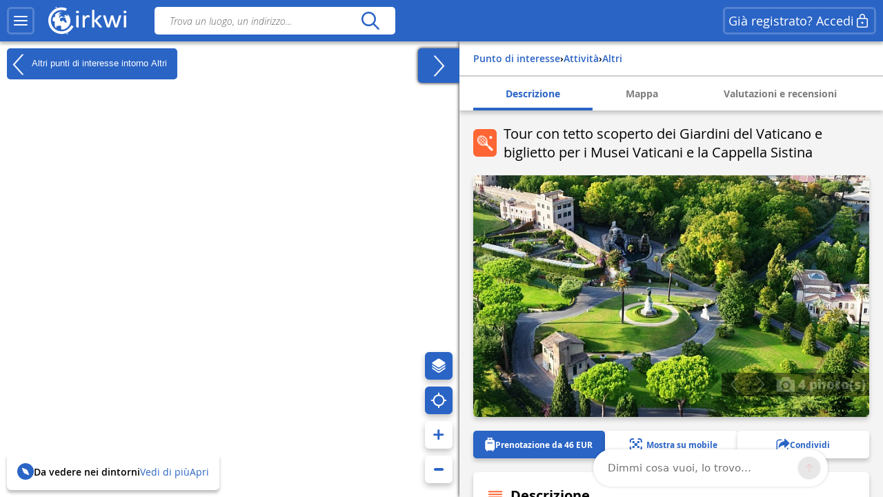

--- FILE ---
content_type: text/html; charset=UTF-8
request_url: https://www.cirkwi.com/it/point-interet/486315-tour-con-tetto-scoperto-dei-giardini-del-vaticano-e-biglietto-per-i-musei-vaticani-e-la-cappella-sistina
body_size: 50831
content:
<!DOCTYPE html><html lang="it" prefix="og: https://ogp.me/ns#"><head><!-- Google Tag Manager --><script>(function(w,d,s,l,i){w[l]=w[l]||[];w[l].push({'gtm.start':
        new Date().getTime(),event:'gtm.js'});var f=d.getElementsByTagName(s)[0],
        j=d.createElement(s),dl=l!='dataLayer'?'&l='+l:'';j.async=true;j.src=
        'https://www.googletagmanager.com/gtm.js?id='+i+dl;f.parentNode.insertBefore(j,f);
        })(window,document,'script','dataLayer','GTM-TSTWX6VG');</script><!-- End Google Tag Manager --><meta http-equiv="Content-Type" content="text/html; charset=UTF-8" /><meta http-equiv="X-UA-Compatible" content="IE=edge"><!-- Hotjar Tracking Code --><script>
    (function(h,o,t,j,a,r){
        h.hj=h.hj||function(){(h.hj.q=h.hj.q||[]).push(arguments)};
        h._hjSettings={hjid:2943511,hjsv:6};
        a=o.getElementsByTagName('head')[0];
        r=o.createElement('script');r.async=1;
        r.src=t+h._hjSettings.hjid+j+h._hjSettings.hjsv;
        a.appendChild(r);
    })(window,document,'https://static.hotjar.com/c/hotjar-','.js?sv=');
</script><script>
  window.intercomSettings = {
    api_base: "https://api-iam.intercom.io",
    app_id: "rpldt400",
    hide_default_launcher: window.innerWidth < 440 || /iPhone|iPad|iPod|Android/i.test(navigator.userAgent)
  };

  // Définition du hide_default_launcher en fonction de la largeur de l'écran
  (function() {
    var isMobile = window.innerWidth < 440;
    window.intercomSettings.hide_default_launcher = isMobile;
    
    // Mettre à jour la configuration en cas de redimensionnement
    var resizeTimeout;
    window.addEventListener('resize', function() {
      clearTimeout(resizeTimeout);
      resizeTimeout = setTimeout(function() {
        var newIsMobile = window.innerWidth < 440;
        if (newIsMobile !== isMobile) {
          isMobile = newIsMobile;
          window.intercomSettings.hide_default_launcher = isMobile;
          if (window.Intercom) {
            window.Intercom('update', { hide_default_launcher: isMobile });
          }
        }
      }, 200);
    });
  })();
</script><script>
  // Nous avons pré-rempli l’ID de votre application dans l’URL du widget : 'https://widget.intercom.io/widget/rpldt400'
  (function(){var w=window;var ic=w.Intercom;if(typeof ic==="function"){ic('reattach_activator');ic('update',w.intercomSettings);}else{var d=document;var i=function(){i.c(arguments);};i.q=[];i.c=function(args){i.q.push(args);};w.Intercom=i;var l=function(){var s=d.createElement('script');s.type='text/javascript';s.async=true;s.src='https://widget.intercom.io/widget/rpldt400';var x=d.getElementsByTagName('script')[0];x.parentNode.insertBefore(s,x);};if(document.readyState==='complete'){l();}else if(w.attachEvent){w.attachEvent('onload',l);}else{w.addEventListener('load',l,false);}}})();
</script><script type="text/javascript">
			            // Pattern à regarder pour la redirection
            var rbots = /(google(plus)?|bing|yandex(mobile)?|mj12|dot|orange|ahrefs|semrush|cliqz|fr_|istella|blex|facebook|linkdex|exa|seznam|apple|msn|favicons-|ro|ads|survey|tweetmeme|deskyo|grid|linkis|archive\.org_|ps|jooble|linkedin|mail\.ru_|paper_li|surdotly|uptime|bhc|cc|petal)bot|spider|crawler|slurp|larbin|yandeximages|google favicon|appengine-google|wordpress|botje|urllib|winhttp|BUbiNG|unimi|sqlmap/i;

            var rechercheAncienSite = location.href.match(/^https?:\/\/www.cirkwi.com\/#?(!|%21)page=liste&contenu=(circuit|poi|hotel|resto)&bounds=([0-9]+\.?[0-9]*),([0-9]+\.?[0-9]*);([0-9]+\.?[0-9]*),([0-9]+\.?[0-9]*)$/),
            consultationAncienSite = location.href.match(/^https?:\/\/www.cirkwi.com\/#?(!|%21)page=(circuit|poi)&id=([0-9]*)(&langue=(fr|en|nl|es|sw|it|de|ba))?$/i),
            rewriteRuleMatched = false;

             // Redirection liste ancien site vers nouveau site
            if(rechercheAncienSite !== null){
                rewriteRuleMatched = true;
                window.location.href = ('https://www.cirkwi.com/recherche');
            }

            // Redirection consultation ancien site vers nouveau site
            if(consultationAncienSite !== null) {
                rewriteRuleMatched = true;
                window.location.href = ('https://www.cirkwi.com/' + consultationAncienSite[2] + '/' + consultationAncienSite[3] + '');
                document.body.innerHTML="";
            }

			
			// Recherche
			window.pub_recherche_emplacement = 2;

			// Recherche - Google
			window.pub_recherche_google_liste = [
                '<div class="cdf_RechercheAnnonce" data-nosnippet><span class="cdf_RechercheAnnonceLabel">Annonce</span><div class="cdf_RechercheAnnonceConteneur ads"></sc'+'ript><p class="ask-consent">Per visualizzare questo annuncio, accetta i cookie di marketing in: <a href="#" class="mb_cookies-setting">Gestione dei Cookie<svg width="24" height="24" viewBox="0 0 24 24" fill="none" xmlns="http://www.w3.org/2000/svg"><path d="M12.0132 2.25C12.7471 2.25846 13.4782 2.34326 14.1947 2.50304C14.5074 2.57279 14.7413 2.83351 14.7768 3.15196L14.947 4.67881C15.024 5.37986 15.6159 5.91084 16.3216 5.91158C16.5113 5.91188 16.6989 5.87238 16.8742 5.79483L18.2748 5.17956C18.5661 5.05159 18.9064 5.12136 19.1239 5.35362C20.1361 6.43464 20.8899 7.73115 21.3287 9.14558C21.4233 9.45058 21.3144 9.78203 21.0573 9.9715L19.8159 10.8866C19.4617 11.1468 19.2526 11.56 19.2526 11.9995C19.2526 12.4389 19.4617 12.8521 19.8166 13.1129L21.0592 14.0283C21.3163 14.2177 21.4253 14.5492 21.3307 14.8543C20.8921 16.2685 20.1387 17.5649 19.1271 18.6461C18.9098 18.8783 18.5697 18.9483 18.2785 18.8206L16.8721 18.2045C16.4698 18.0284 16.0077 18.0542 15.6275 18.274C15.2473 18.4937 14.9942 18.8812 14.9459 19.3177L14.7769 20.8444C14.742 21.1592 14.5131 21.4182 14.205 21.4915C12.7566 21.8361 11.2475 21.8361 9.79901 21.4915C9.49088 21.4182 9.26202 21.1592 9.22716 20.8444L9.05834 19.32C9.00875 18.8843 8.75532 18.498 8.3754 18.279C7.99549 18.06 7.53418 18.0343 7.13318 18.2094L5.72655 18.8256C5.4352 18.9533 5.09501 18.8833 4.87776 18.6509C3.8656 17.5685 3.11217 16.2705 2.67418 14.8548C2.57984 14.5499 2.68884 14.2186 2.94582 14.0293L4.18915 13.1133C4.54329 12.8531 4.75245 12.4399 4.75245 12.0005C4.75245 11.561 4.54329 11.1478 4.18869 10.8873L2.94614 9.97285C2.68877 9.78345 2.57967 9.45178 2.67434 9.14658C3.1131 7.73215 3.86692 6.43564 4.8791 5.35462C5.09657 5.12236 5.43691 5.05259 5.72822 5.18056L7.1286 5.79572C7.53154 5.97256 7.99478 5.94585 8.37675 5.72269C8.75707 5.50209 9.01026 5.11422 9.05914 4.67764L9.22922 3.15196C9.26474 2.83335 9.49884 2.57254 9.81178 2.50294C10.5291 2.34342 11.2609 2.25865 12.0132 2.25ZM12.0007 8.99995C10.3438 8.99995 9.00067 10.3431 9.00067 12C9.00067 13.6568 10.3438 15 12.0007 15C13.6575 15 15.0007 13.6568 15.0007 12C15.0007 10.3431 13.6575 8.99995 12.0007 8.99995Z" fill="currentcolor"/></svg></a></p><ins class="adsbygoogle" style="display:inline-block;min-width:200px;max-width:970px;width:100%;height:90px" data-ad-client="ca-pub-7701178765491334" data-ad-slot="6485954290"></ins><script>(adsbygoogle = window.adsbygoogle || []).push({});</sc'+'ript></div></div>',
                '<div class="cdf_RechercheAnnonce" data-nosnippet><span class="cdf_RechercheAnnonceLabel">Annonce</span><div class="cdf_RechercheAnnonceConteneur ads"></sc'+'ript><p class="ask-consent">Per visualizzare questo annuncio, accetta i cookie di marketing in: <a href="#" class="mb_cookies-setting">Gestione dei Cookie<svg width="24" height="24" viewBox="0 0 24 24" fill="none" xmlns="http://www.w3.org/2000/svg"><path d="M12.0132 2.25C12.7471 2.25846 13.4782 2.34326 14.1947 2.50304C14.5074 2.57279 14.7413 2.83351 14.7768 3.15196L14.947 4.67881C15.024 5.37986 15.6159 5.91084 16.3216 5.91158C16.5113 5.91188 16.6989 5.87238 16.8742 5.79483L18.2748 5.17956C18.5661 5.05159 18.9064 5.12136 19.1239 5.35362C20.1361 6.43464 20.8899 7.73115 21.3287 9.14558C21.4233 9.45058 21.3144 9.78203 21.0573 9.9715L19.8159 10.8866C19.4617 11.1468 19.2526 11.56 19.2526 11.9995C19.2526 12.4389 19.4617 12.8521 19.8166 13.1129L21.0592 14.0283C21.3163 14.2177 21.4253 14.5492 21.3307 14.8543C20.8921 16.2685 20.1387 17.5649 19.1271 18.6461C18.9098 18.8783 18.5697 18.9483 18.2785 18.8206L16.8721 18.2045C16.4698 18.0284 16.0077 18.0542 15.6275 18.274C15.2473 18.4937 14.9942 18.8812 14.9459 19.3177L14.7769 20.8444C14.742 21.1592 14.5131 21.4182 14.205 21.4915C12.7566 21.8361 11.2475 21.8361 9.79901 21.4915C9.49088 21.4182 9.26202 21.1592 9.22716 20.8444L9.05834 19.32C9.00875 18.8843 8.75532 18.498 8.3754 18.279C7.99549 18.06 7.53418 18.0343 7.13318 18.2094L5.72655 18.8256C5.4352 18.9533 5.09501 18.8833 4.87776 18.6509C3.8656 17.5685 3.11217 16.2705 2.67418 14.8548C2.57984 14.5499 2.68884 14.2186 2.94582 14.0293L4.18915 13.1133C4.54329 12.8531 4.75245 12.4399 4.75245 12.0005C4.75245 11.561 4.54329 11.1478 4.18869 10.8873L2.94614 9.97285C2.68877 9.78345 2.57967 9.45178 2.67434 9.14658C3.1131 7.73215 3.86692 6.43564 4.8791 5.35462C5.09657 5.12236 5.43691 5.05259 5.72822 5.18056L7.1286 5.79572C7.53154 5.97256 7.99478 5.94585 8.37675 5.72269C8.75707 5.50209 9.01026 5.11422 9.05914 4.67764L9.22922 3.15196C9.26474 2.83335 9.49884 2.57254 9.81178 2.50294C10.5291 2.34342 11.2609 2.25865 12.0132 2.25ZM12.0007 8.99995C10.3438 8.99995 9.00067 10.3431 9.00067 12C9.00067 13.6568 10.3438 15 12.0007 15C13.6575 15 15.0007 13.6568 15.0007 12C15.0007 10.3431 13.6575 8.99995 12.0007 8.99995Z" fill="currentcolor"/></svg></a></p><ins class="adsbygoogle" style="display:inline-block;min-width:200px;max-width:970px;width:100%;height:90px" data-ad-client="ca-pub-7701178765491334" data-ad-slot="7962687491"></ins><script>(adsbygoogle = window.adsbygoogle || []).push({});</sc'+'ript></div></div>',
                '<div class="cdf_RechercheAnnonce" data-nosnippet><span class="cdf_RechercheAnnonceLabel">Annonce</span><div class="cdf_RechercheAnnonceConteneur ads"></sc'+'ript><p class="ask-consent">Per visualizzare questo annuncio, accetta i cookie di marketing in: <a href="#" class="mb_cookies-setting">Gestione dei Cookie<svg width="24" height="24" viewBox="0 0 24 24" fill="none" xmlns="http://www.w3.org/2000/svg"><path d="M12.0132 2.25C12.7471 2.25846 13.4782 2.34326 14.1947 2.50304C14.5074 2.57279 14.7413 2.83351 14.7768 3.15196L14.947 4.67881C15.024 5.37986 15.6159 5.91084 16.3216 5.91158C16.5113 5.91188 16.6989 5.87238 16.8742 5.79483L18.2748 5.17956C18.5661 5.05159 18.9064 5.12136 19.1239 5.35362C20.1361 6.43464 20.8899 7.73115 21.3287 9.14558C21.4233 9.45058 21.3144 9.78203 21.0573 9.9715L19.8159 10.8866C19.4617 11.1468 19.2526 11.56 19.2526 11.9995C19.2526 12.4389 19.4617 12.8521 19.8166 13.1129L21.0592 14.0283C21.3163 14.2177 21.4253 14.5492 21.3307 14.8543C20.8921 16.2685 20.1387 17.5649 19.1271 18.6461C18.9098 18.8783 18.5697 18.9483 18.2785 18.8206L16.8721 18.2045C16.4698 18.0284 16.0077 18.0542 15.6275 18.274C15.2473 18.4937 14.9942 18.8812 14.9459 19.3177L14.7769 20.8444C14.742 21.1592 14.5131 21.4182 14.205 21.4915C12.7566 21.8361 11.2475 21.8361 9.79901 21.4915C9.49088 21.4182 9.26202 21.1592 9.22716 20.8444L9.05834 19.32C9.00875 18.8843 8.75532 18.498 8.3754 18.279C7.99549 18.06 7.53418 18.0343 7.13318 18.2094L5.72655 18.8256C5.4352 18.9533 5.09501 18.8833 4.87776 18.6509C3.8656 17.5685 3.11217 16.2705 2.67418 14.8548C2.57984 14.5499 2.68884 14.2186 2.94582 14.0293L4.18915 13.1133C4.54329 12.8531 4.75245 12.4399 4.75245 12.0005C4.75245 11.561 4.54329 11.1478 4.18869 10.8873L2.94614 9.97285C2.68877 9.78345 2.57967 9.45178 2.67434 9.14658C3.1131 7.73215 3.86692 6.43564 4.8791 5.35462C5.09657 5.12236 5.43691 5.05259 5.72822 5.18056L7.1286 5.79572C7.53154 5.97256 7.99478 5.94585 8.37675 5.72269C8.75707 5.50209 9.01026 5.11422 9.05914 4.67764L9.22922 3.15196C9.26474 2.83335 9.49884 2.57254 9.81178 2.50294C10.5291 2.34342 11.2609 2.25865 12.0132 2.25ZM12.0007 8.99995C10.3438 8.99995 9.00067 10.3431 9.00067 12C9.00067 13.6568 10.3438 15 12.0007 15C13.6575 15 15.0007 13.6568 15.0007 12C15.0007 10.3431 13.6575 8.99995 12.0007 8.99995Z" fill="currentcolor"/></svg></a></p><ins class="adsbygoogle" style="display:inline-block;min-width:200px;max-width:970px;width:100%;height:90px" data-ad-client="ca-pub-7701178765491334" data-ad-slot="9439420696"></ins><script>(adsbygoogle = window.adsbygoogle || []).push({});</sc'+'ript></div></div>'
            ];

            
            // Consultation circuit - Google
            window.pub_consultation_circuit_google = true;

            window.pub_consultation_circuit_google_emplacements = [
                '.cdf_ConsultationCircuit .cdf_ConsultationCircuitBoutons',
                '#pub_after_steps',
                '.cdf_ConsultationCircuitListeObjets'
            ];

            window.pub_consultation_circuit_google_liste = [
                '<div class="cdf_block"><div class="cdf_ConsultationCircuitInfosAnnonce" data-nosnippet><span class="cdf_ConsultationCircuitAnnonceLabel">Annonce</span><div class="cdf_ConsultationCircuitAnnonceConteneur ads"></sc'+'ript><p class="ask-consent">Per visualizzare questo annuncio, accetta i cookie di marketing in: <a href="#" class="mb_cookies-setting">Gestione dei Cookie</span></a></p><ins class="adsbygoogle" style="display:inline-block;min-width:200px;max-width:970px;width:100%;height:90px" data-ad-client="ca-pub-7701178765491334" data-ad-slot="8643526699"></ins><script>(adsbygoogle = window.adsbygoogle || []).push({});</sc'+'ript></div></div></div>',
                '<div class="cdf_block"><div class="cdf_ConsultationCircuitInfosAnnonce" data-nosnippet><span class="cdf_ConsultationCircuitAnnonceLabel">Annonce</span><div class="cdf_ConsultationCircuitAnnonceConteneur ads"></sc'+'ript><p class="ask-consent">Per visualizzare questo annuncio, accetta i cookie di marketing in: <a href="#" class="mb_cookies-setting">Gestione dei Cookie</span></a></p><ins class="adsbygoogle" style="display:inline-block;min-width:200px;max-width:970px;width:100%;height:90px" data-ad-client="ca-pub-7701178765491334" data-ad-slot="1120259893"></ins><script>(adsbygoogle = window.adsbygoogle || []).push({});</sc'+'ript></div></div></div>',
                '<div class="cdf_block"><div class="cdf_ConsultationCircuitInfosAnnonce" data-nosnippet><span class="cdf_ConsultationCircuitAnnonceLabel">Annonce</span><div class="cdf_ConsultationCircuitAnnonceConteneur ads"></sc'+'ript><p class="ask-consent">Per visualizzare questo annuncio, accetta i cookie di marketing in: <a href="#" class="mb_cookies-setting">Gestione dei Cookie</span></a></p><ins class="adsbygoogle" style="display:inline-block;min-width:200px;max-width:970px;width:100%;height:90px" data-ad-client="ca-pub-7701178765491334" data-ad-slot="3868576698"></ins><script>(adsbygoogle = window.adsbygoogle || []).push({});</sc'+'ript></div></div></div>'
            ];

            // Consultation poi - Google
			window.pub_consultation_poi_google = true;
			window.pub_consultation_poi_google_emplacements = [
			  '.cdf_ConsultationPoi .cdf_ConsultationCircuitBoutons'
			];
			window.pub_consultation_poi_google_liste = [
                '<div class="cdf_block"><div class="cdf_ConsultationCircuitInfosAnnonce"><span class="cdf_ConsultationCircuitAnnonceLabel">Annonce</span><div class="cdf_ConsultationCircuitAnnonceConteneur ads"></sc'+'ript><p class="ask-consent">Per visualizzare questo annuncio, accetta i cookie di marketing in: <a href="#" class="mb_cookies-setting">Gestione dei Cookie</span></a></p><ins class="adsbygoogle" style="display:inline-block;min-width:200px;max-width:970px;width:100%;height:90px" data-ad-client="ca-pub-7701178765491334" data-ad-slot="8643526699"></ins><script>(adsbygoogle = window.adsbygoogle || []).push({});</sc'+'ript></div></div></div>'
            ];

            // Consultation page SEO
            window.display_pub_page_seo = true;

            window.pub_page_seo_google_emplacements = [
                '#seo_pub_0',
                '#seo_pub_1',
                '#seo_pub_2',
            ];

            window.pub_page_seo_google_liste = [
                '<div class="cdf_block cdf_block--ad"><div class="cdf_ConsultationCircuitInfosAnnonce" data-nosnippet><span class="cdf_ConsultationCircuitAnnonceLabel">Annonce</span><div class="cdf_ConsultationCircuitAnnonceConteneur ads"><p class="ask-consent">Per visualizzare questo annuncio, accetta i cookie di marketing in: <a href="#" class="mb_cookies-setting">Gestione dei Cookie</a></p><ins class="adsbygoogle" style="display:inline-block;min-width:200px;max-width:970px;width:100%;height:90px"  data-ad-client="ca-pub-7701178765491334" data-ad-slot="7291643910"></ins><script>(adsbygoogle = window.adsbygoogle || []).push({});</sc'+'ript></div></div></div>',
                '<div class="cdf_block cdf_block--ad"><div class="cdf_ConsultationCircuitInfosAnnonce" data-nosnippet><span class="cdf_ConsultationCircuitAnnonceLabel">Annonce</span><div class="cdf_ConsultationCircuitAnnonceConteneur ads"><p class="ask-consent">Per visualizzare questo annuncio, accetta i cookie di marketing in: <a href="#" class="mb_cookies-setting">Gestione dei Cookie</a></p><ins class="adsbygoogle" style="display:inline-block;min-width:200px;max-width:970px;width:100%;height:90px"  data-ad-client="ca-pub-7701178765491334" data-ad-slot="2993306251"></ins><script>(adsbygoogle = window.adsbygoogle || []).push({});</sc'+'ript></div></div></div>',
                '<div class="cdf_block cdf_block--ad"><div class="cdf_ConsultationCircuitInfosAnnonce" data-nosnippet><span class="cdf_ConsultationCircuitAnnonceLabel">Annonce</span><div class="cdf_ConsultationCircuitAnnonceConteneur ads"><p class="ask-consent">Per visualizzare questo annuncio, accetta i cookie di marketing in: <a href="#" class="mb_cookies-setting">Gestione dei Cookie</a></p><ins class="adsbygoogle" style="display:inline-block;min-width:200px;max-width:970px;width:100%;height:90px"  data-ad-client="ca-pub-7701178765491334" data-ad-slot="9066400170"></ins><script>(adsbygoogle = window.adsbygoogle || []).push({});</sc'+'ript></div></div></div>',
            ];

            // Coordonnées par défaut de la carte (France)
            window.defaultMapPosition = {
                position: [46.980252, 2.526855],
                zoom: 6
            };
        </script><meta name="google-site-verification" content="ncDfXjLtaAlUb__7Ok6Z0-KXtDDYZHVYRpzNrzpS9SM" /><title>Altri - Tour con tetto scoperto dei Giardini del Vaticano e biglietto per i Musei Vaticani e la Cappella Sistina</title><meta name="description"
              content="Ammirate i giardini del Vaticano, comodamente seduti su un bus ecologico con tetto scoperto e accedete ai Musei Vaticani e alla Cappella Sistina..."><link rel="canonical" href= https://cirkwi-fr.ceetiz.com/rome/visite-jardins-vatican-en-bus-toit-ouvert-billet-pour-musees-vatican-chapelle-sixtine><link rel="alternate" href='https://www.cirkwi.com/fr/point-interet/486315-tour-en-bus-a-toit-ouvert-des-jardins-du-vatican-et-billet-pour-les-musees-du-vatican-et-la-chapelle-sixtine' hreflang="fr"/><link rel="alternate" href='https://www.cirkwi.com/en/point-interet/486315-open-top-bus-tour-of-the-vatican-gardens-ticket-for-the-vatican-museums-the-sistine-chapel' hreflang="en"/><link rel="alternate" href='https://www.cirkwi.com/es/point-interet/486315-tour-en-autobus-de-techo-abierto-por-los-jardines-del-vaticano-y-entrada-a-los-museos-vaticanos-y-la-capilla-sixtina' hreflang="es"/><link rel="alternate" href='https://www.cirkwi.com/de/point-interet/486315-tour-im-open-top-bus-entlang-der-garten-des-vatikans-und-ticket-fur-die-vatikanischen-museen-und-die-sixtinische-kapelle' hreflang="de"/><link rel="alternate" href='https://www.cirkwi.com/it/point-interet/486315-tour-con-tetto-scoperto-dei-giardini-del-vaticano-e-biglietto-per-i-musei-vaticani-e-la-cappella-sistina' hreflang="it"/><meta property="og:image"        content="https://fichier0.cirkwi.com/image/photo/poi/800x500/486315/it/0.jpg?1689718599" /><meta property="og:image:type"   content="image/jpeg" /><meta property="og:image:width"  content="1200" /><meta property="og:image:height" content="630" /><meta property="og:locale"       content="it_IT" /><meta property='og:title'        content='Tour con tetto scoperto dei Giardini del Vaticano e...'/><meta property='og:description'  content='Ammirate i giardini del Vaticano, comodamente seduti su un bus ecologico con tetto scoperto e accedete ai Musei Vaticani e alla Cappella Sistina evitando...'/><meta property='og:site_name'    content='Cirkwi' /><meta property='og:url'          content='https://www.cirkwi.com/it/point-interet/486315-tour-con-tetto-scoperto-dei-giardini-del-vaticano-e-biglietto-per-i-musei-vaticani-e-la-cappella-sistina' /><meta property='og:type'         content='article' /><meta property='og:article:published_time' content='2016-08-03CEST11:44:07+0200' /><meta property='og:article:modified_time' content='2023-07-19CEST00:16:39+0200' /><meta property='og:article:author' content='' /><meta property='og:article:section' content='point d&#039;intérêt' /><meta property='fb:page_id'      content='149345491796398' /><meta name="twitter:card"        content='summary'/><meta name="twitter:title"       content='Tour con tetto scoperto dei Giardini del Vaticano e...' /><meta name="twitter:description" content='Ammirate i giardini del Vaticano, comodamente seduti su un bus ecologico con tetto scoperto e accedete ai Musei Vaticani e alla Cappella...' /><meta name="twitter:image"       content='https://fichier0.cirkwi.com/image/photo/poi/800x500/486315/it/0.jpg?1689718599' /><meta name="twitter:url"         content='https://www.cirkwi.com/it/point-interet/486315-tour-con-tetto-scoperto-dei-giardini-del-vaticano-e-biglietto-per-i-musei-vaticani-e-la-cappella-sistina' /><meta name="twitter:site"        content='@Cirkwi' /><meta name="viewport" content="width=device-width, initial-scale=1, maximum-scale=1, user-scalable=0" /><link rel='icon' type='image/ico' href='/favicon.ico' /><link rel="stylesheet" type="text/css" media="all" href="/js/lib/leaflet-1.7.1/leaflet.css" /><link rel="stylesheet" type="text/css" media="all" href="/js/lib/perfect-scrollbar/css/perfect-scrollbar.css" /><link rel="stylesheet" type="text/css"
           href="/js/lib/light-gallery/css/lightGallery.css"/><link rel="stylesheet" type="text/css" media="all" href="/css/main.css?v=625" /><!--[if lt IE 9]><style type="text/css">
                .cdf_Sprite {
                    background-image: url(images/sprite.png);
                }
            </style><script type="text/javascript" src="/js/lib/html5shiv-printshiv.min.js"></script><![endif]--><link rel="stylesheet" type="text/css" media="all" href="/css/popin.css?v=625" /><link rel="stylesheet" href="/js/lib/leaflet-gesture-handling/style.min.css" type="text/css"></head><body  data-page="consultation-poi"  ><!-- Google Tag Manager (noscript) --><noscript><iframe src="https://www.googletagmanager.com/ns.html?id=GTM-TSTWX6VG"
            height="0" width="0" style="display:none;visibility:hidden"></iframe></noscript><!-- End Google Tag Manager (noscript) --><header class="cdf_Header">
    <div class="cdf_HeaderWrapperLeft">
        <div class="cdf_HeaderGroup">
            <div class="cdf_ConteneurMenu">
                <button class="cdf_BoutonMenu cdf_toggle_button cdf_BoutonNavigation" title="Menu principale">
                <span class="cdf_toggle_button__icon ">
                    <svg xmlns="http://www.w3.org/2000/svg" width="24" height="24" fill="none" viewBox="0 0 24 24">
  <path fill="currentcolor" d="M3 17h18a1 1 0 0 1 .117 1.993L21 19H3a1 1 0 0 1-.117-1.993L3 17h18H3Zm0-6 18-.002a1 1 0 0 1 .117 1.993l-.117.007L3 13a1 1 0 0 1-.117-1.993L3 11l18-.002L3 11Zm0-6h18a1 1 0 0 1 .117 1.993L21 7H3a1 1 0 0 1-.117-1.993L3 5h18H3Z"/>
</svg>

                </span>
                </button>

                                <a class="cdf_BoutonNavigationBack">
                    <button class="back-button cdf_toggle_button" title="Torna alla ricerca">
                    <span class="cdf_toggle_button__icon">
                        <svg width="24" height="24" viewBox="0 0 24 24" fill="none" xmlns="http://www.w3.org/2000/svg">
<path d="M10.2954 19.7161C10.6888 20.1037 11.322 20.099 11.7096 19.7056C12.0972 19.3122 12.0925 18.679 11.6991 18.2914L6.32876 13H19.9999C20.5522 13 20.9999 12.5523 20.9999 12C20.9999 11.4477 20.5522 11 19.9999 11H6.33536L11.6991 5.71513C12.0925 5.32751 12.0972 4.69436 11.7096 4.30096C11.322 3.90755 10.6888 3.90286 10.2954 4.29048L3.37122 11.1129C2.87431 11.6025 2.87431 12.4041 3.37122 12.8937L10.2954 19.7161Z" fill="currentcolor"/>
</svg>

                    </span>
                    </button>
                </a>
            </div>

            <div class="cdf_Banniere">
                <a href='/it/'>
                                    <span class="cdf_Banniere__logo--light"><svg width="28" height="32" viewBox="0 0 28 32" fill="none" xmlns="http://www.w3.org/2000/svg">
    <path d="M8.46106 1.03979L8.0498 1.21427L8.2492 1.67537C8.3489 1.92461 8.43613 2.14893 8.43613 2.17386C8.43613 2.22371 9.32095 1.87476 9.40819 1.79999C9.48296 1.72522 9.08417 0.85286 8.97201 0.85286C8.92216 0.865322 8.68538 0.940096 8.46106 1.03979Z" fill="currentcolor"/>
    <path d="M12.0496 1.66318C9.12092 2.19906 6.19229 3.80669 4.06125 6.04989C2.87734 7.28366 2.21684 8.25571 1.44418 9.8758C-1.60908 16.2814 0.297649 23.8585 6.04275 28.1205C8.57258 30.0023 11.5012 30.937 14.7912 30.937C17.3834 30.937 19.1406 30.5258 21.4586 29.3543C23.4525 28.3573 25.2845 26.8245 26.6179 25.0299C27.3532 24.0454 28.1009 22.7244 27.9888 22.6122C27.9514 22.5748 27.3906 22.3007 26.7425 21.9891L25.5711 21.4408L25.2222 22.0764C23.6145 25.0299 20.5737 27.2357 17.1092 27.971C15.9253 28.2202 13.6073 28.2202 12.3736 27.9585C7.96193 27.0363 4.46004 23.7712 3.17643 19.3596C2.85241 18.238 2.72779 15.5586 2.95211 14.2376C3.5503 10.4865 6.04275 7.14657 9.49479 5.46417C11.1398 4.65412 12.386 4.34256 14.1681 4.25533C15.8381 4.18056 17.0345 4.3301 18.4801 4.81613L19.502 5.16507L20.0129 3.93131C20.2871 3.24589 20.4865 2.6477 20.4491 2.58539C20.3619 2.42338 18.5798 1.89996 17.4208 1.67564C16.1496 1.4264 13.3706 1.4264 12.0496 1.66318Z" fill="currentcolor"/>
    <path d="M12.66 6.64734C10.9776 6.98382 9.39494 7.80633 8.09886 9.0027L7.30128 9.73798L7.58791 9.92491C7.74992 10.0246 7.887 10.1243 7.91193 10.1368C7.92439 10.1617 7.79977 10.548 7.6253 11.0216C7.4259 11.545 7.3262 12.0186 7.36359 12.218C7.43836 12.6043 7.41344 12.6417 6.80279 12.7538C6.41646 12.8286 6.34168 12.8037 6.29183 12.5918C6.25445 12.4547 6.1049 12.2803 5.96782 12.2055C5.7435 12.0809 5.69365 12.1557 5.39455 13.0654C5.05807 14.0998 4.83375 15.3709 4.82129 16.2931C4.82129 16.7916 4.84621 16.829 5.10792 16.7418C5.25747 16.7044 5.70611 16.6421 6.09244 16.6047C6.72801 16.5673 6.82771 16.5922 7.00218 16.8415C7.13927 17.0658 7.15173 17.2278 7.06449 17.5518C6.91495 18.0877 6.90249 18.0503 7.11434 18.0503C7.21404 18.0503 7.38851 18.1375 7.48821 18.2497C7.66268 18.4242 7.66268 18.474 7.50067 18.798C7.40098 18.9974 7.2265 19.2093 7.12681 19.2591C6.91495 19.3838 7.00218 20.2935 7.23897 20.2935C7.3262 20.2935 7.38851 20.5054 7.38851 20.8169C7.38851 21.116 7.4259 21.5647 7.48821 21.8139C7.58791 22.2501 7.57545 22.275 7.2265 22.3124C6.87756 22.3622 6.89002 22.3622 7.74992 23.2346C8.72197 24.2067 9.29524 24.6054 9.12077 24.2067C8.60981 22.9355 8.60981 22.8981 8.87152 22.7112C9.00861 22.6115 9.23293 22.437 9.37001 22.2999C9.5071 22.1753 9.8685 22.0258 10.1801 21.9759C10.4916 21.9261 10.853 21.8264 10.9776 21.764C11.1521 21.6644 11.2393 21.6893 11.3266 21.8388C11.4637 22.0881 11.8251 22.1005 12.2862 21.8637C12.523 21.7267 12.847 21.7017 13.333 21.7516C14.1306 21.8388 14.1181 21.8014 14.3549 23.2221C14.4795 23.92 14.4795 24.2067 14.3424 24.6428C14.2054 25.1039 14.2054 25.2286 14.3674 25.4529C14.4546 25.59 14.5418 25.8018 14.5418 25.9264C14.5418 26.1881 14.816 26.2006 16.0996 26.0261C19.9754 25.4653 23.1782 22.6115 24.225 18.798C24.574 17.5269 24.5366 14.7852 24.1627 13.5639C23.7888 12.4174 23.2779 11.3581 22.58 10.386C21.8447 9.33919 21.583 9.12733 21.3338 9.32672C21.1967 9.43888 21.1718 9.52612 21.2715 9.62582C21.3338 9.68813 21.3961 9.88752 21.3961 10.0495C21.3961 10.2115 21.5207 10.5106 21.6578 10.7225C21.8821 11.0341 21.8946 11.1213 21.7575 11.2085C21.4459 11.4079 21.1593 11.3207 20.6857 10.9094C19.6638 9.99968 19.265 9.88752 18.6669 10.3112C18.4799 10.4483 18.1684 10.5729 17.969 10.5979C17.4829 10.6477 17.4829 10.9593 17.9565 11.0839C18.1933 11.1462 18.4051 11.1213 18.5921 10.9967C18.8289 10.8471 18.8912 10.8471 19.0033 10.9842C19.1155 11.1088 19.103 11.2085 18.9659 11.3955C18.8662 11.5201 18.779 11.7195 18.779 11.8316C18.779 12.0809 18.2556 12.4423 17.8942 12.4423C17.7571 12.4423 17.4455 12.3551 17.2212 12.2429C16.5109 11.9064 16.3613 12.0809 16.9471 12.5669C17.4206 12.9657 17.5328 13.0031 18.3054 13.0155C19.4395 13.028 19.5267 13.1152 19.4395 14.2244C19.3772 15.1217 19.3772 15.1217 19.7635 15.4083C20.0377 15.6077 20.1499 15.7946 20.1499 16.0314C20.1499 16.2308 20.2122 16.4427 20.2869 16.5174C20.3742 16.6047 20.449 17.0284 20.4739 17.4646C20.5113 18.1998 20.4863 18.2995 20.1623 18.5986L19.8134 18.9351L19.4894 18.6734C19.3149 18.5363 18.9659 18.3494 18.7167 18.2622C18.3678 18.1375 18.1808 17.9506 17.9316 17.4895C17.6823 17.0159 17.4954 16.829 17.1714 16.7293C16.9346 16.6545 16.648 16.4676 16.5233 16.318C16.2492 15.994 15.8504 16.1062 15.3893 16.6545C14.8783 17.2652 14.6166 17.3524 14.0807 17.0658C13.2208 16.6296 13.0215 16.3056 12.9218 15.1715L12.8345 14.1372L13.4202 13.5265L14.006 12.9159L14.4795 13.0779C14.9282 13.2399 14.9406 13.2399 15.2647 12.8535C15.4516 12.6417 15.7756 12.38 15.975 12.2678C16.3115 12.0933 16.3239 12.0809 16.0747 12.0684C15.9127 12.0684 15.7881 12.0061 15.7881 11.9438C15.7881 11.869 15.6759 11.8192 15.5388 11.8192C15.3893 11.8192 15.2273 11.6946 15.14 11.5076C15.0528 11.3082 14.9282 11.2085 14.816 11.2584C14.7288 11.2958 14.5045 11.3581 14.3424 11.3955C13.9935 11.4827 13.9686 11.5949 14.2303 11.8192C14.33 11.9064 14.4172 12.0933 14.4172 12.2304C14.4172 12.4672 14.4048 12.4672 14.1929 12.2803C14.0683 12.1557 13.7941 12.0684 13.5823 12.0684C13.2333 12.0684 13.1835 12.1183 13.0464 12.6417C12.9218 13.0903 12.7971 13.2523 12.498 13.377C12.174 13.5265 12.1117 13.514 12.0743 13.3645C12.0494 13.2648 12.1117 13.0405 12.2239 12.8785C12.4856 12.4797 12.4731 12.3177 12.174 12.3177C11.9497 12.3177 11.9372 12.2554 12.012 11.7195C12.1117 10.9094 12.361 10.4608 12.7722 10.3736C12.9591 10.3362 13.171 10.2863 13.2458 10.2614C13.333 10.2365 13.4202 9.9623 13.4452 9.65074C13.495 8.90301 13.2333 8.50421 12.7473 8.62884C12.4856 8.69115 12.4233 8.77838 12.4233 9.11486C12.4233 9.33919 12.498 9.60089 12.5853 9.68813C12.7099 9.81275 12.6476 9.91245 12.3236 10.2115C12.0868 10.4234 11.8375 10.5605 11.7628 10.5356C11.5011 10.4483 11.526 9.43888 11.8001 8.56652C12.0992 7.65678 12.3734 7.3203 13.0713 7.03367C13.4701 6.8592 13.5324 6.8592 13.5947 7.02121C13.6944 7.29538 13.844 7.24553 14.1431 6.83427L14.4297 6.46041L13.9561 6.47287C13.6944 6.47287 13.1087 6.5601 12.66 6.64734Z" fill="currentcolor"/>
    <path d="M20.8103 30.3382C20.3368 30.5376 20.3492 30.5127 20.5736 31.0735C20.7854 31.572 20.8103 31.572 21.3587 31.2853L21.745 31.0735L21.5581 30.5999C21.3462 30.089 21.3587 30.089 20.8103 30.3382Z" fill="currentcolor"/>
</svg>
</span>
                    <span class="cdf_Banniere__logo--full"><svg width="114" height="40" viewBox="0 0 114 40" fill="none" xmlns="http://www.w3.org/2000/svg">
<path d="M28.5408 28.8517C25.8778 31.6129 22.6995 32.9696 18.9407 32.8366C18.5495 31.9142 18.4493 31.1031 18.7273 30.1326C18.9234 29.4478 18.5728 28.5771 18.3678 27.8158C18.1993 27.1899 16.9087 26.8558 16.2244 27.2745C15.6821 27.6063 15.2659 27.8678 14.6881 27.2971C14.5301 27.1411 13.9754 27.2772 13.6595 27.4122C12.8872 27.7424 12.1481 28.1502 11.3694 28.5398C11.6643 29.3072 11.9145 29.9582 12.172 30.6282C11.3211 30.5255 9.37346 28.7823 8.9922 27.77C9.27766 27.7088 9.55204 27.65 9.81274 27.5941C9.55956 26.5617 9.28214 25.5342 9.07264 24.493C9.02819 24.272 9.20753 23.9889 9.32681 23.7566C9.47921 23.4596 9.83063 23.1693 9.8037 22.906C9.78191 22.693 9.32723 22.5243 8.99301 22.2847C9.03388 22.1097 9.16924 21.808 9.15531 21.5134C9.14074 21.2053 9.04987 20.8473 8.8604 20.6222C8.75774 20.5003 8.37964 20.6022 8.12654 20.6164C7.5763 20.6474 7.02653 20.6869 6.39198 20.7285C6.2526 19.3999 6.31709 17.9878 6.70563 16.5988C6.8543 16.0672 7.0539 15.549 7.24844 15.0315C7.46133 14.4652 7.76226 14.4254 8.19537 14.8567C8.41336 15.0738 8.70341 15.2907 8.99218 15.3469C9.38804 15.4241 9.539 15.2965 9.48602 14.7531C9.42885 14.1668 9.67829 13.5088 9.93313 12.945C10.2221 12.3056 10.1561 11.8974 9.41419 11.6372C11.9587 8.58818 15.2249 7.28434 19.1755 7.09851C18.7768 7.57657 18.5012 7.97841 18.1449 8.28694C18.0486 8.37025 17.7075 8.17068 17.3122 8.05015C15.7174 8.76275 14.573 11.1843 15.4572 12.5309C15.7618 12.2777 16.0572 12.0323 16.3355 11.801C16.2293 11.4334 16.1052 11.1238 16.0555 10.8026C15.9856 10.3517 16.112 10.112 16.6614 9.9888C17.2198 9.86361 17.3769 10.0898 17.5496 10.4798C17.9985 11.4936 17.6239 12.1544 16.6414 12.5084C16.295 12.6332 16.0869 13.2494 15.9028 13.6787C15.7849 13.9535 15.8267 14.2968 15.7958 14.6212C16.3502 14.8054 16.3502 14.8054 15.9079 16.0302C16.5485 16.2183 16.6835 16.1999 16.8352 15.4385C17.02 14.5115 17.456 14.1589 18.4024 14.4802C18.3658 14.1936 18.3347 13.9494 18.3016 13.6905C18.6106 13.5995 18.8814 13.4928 19.1623 13.447C19.3366 13.4185 19.684 13.4746 19.6855 13.506C19.7184 14.17 20.3312 14.1023 20.6877 14.23C21.4942 14.519 22.3386 14.7405 23.1859 14.8679C24.3422 15.0417 24.2787 13.9285 24.7825 13.2822C23.9799 13.2612 23.0838 13.8641 22.7101 12.8305C23.3013 12.576 23.8533 12.3762 24.3697 12.1078C25.2939 11.6273 25.6048 11.6941 26.7346 12.7129C26.9705 12.9256 27.2049 13.1589 27.4819 13.3009C27.6992 13.4123 27.9811 13.3976 28.2499 13.3441C27.4715 11.9609 27.3847 11.248 27.969 10.7036C32.6461 14.5524 33.88 23.3587 28.5408 28.8517ZM16.9101 17.202C16.9459 17.6727 17.0475 18.1494 17.0044 18.6128C16.8947 19.7957 17.4329 20.4848 18.4681 20.9883C19.0195 21.2564 19.286 21.1675 19.6724 20.7593C20.1438 20.2612 20.7164 19.8588 21.2453 19.415C21.6523 19.9499 21.9953 20.1817 22.3133 20.4438C22.706 20.7675 23.2466 21.048 23.4179 21.4708C23.6555 22.0575 23.9373 22.4102 24.55 22.5369C24.7758 22.5836 24.9736 22.753 25.1939 22.842C25.4511 22.9459 25.8742 23.1696 25.9539 23.0851C26.2204 22.8029 26.4574 22.4259 26.538 22.0493C26.6987 21.2977 26.3002 20.6268 26.129 19.9184C25.9695 19.2583 25.7462 18.8667 25.0492 18.6529C25.1166 18.1487 25.164 17.6493 25.2533 17.1575C25.4205 16.2371 25.2408 16.0827 24.2816 15.9957C23.5977 15.9337 22.7993 15.8588 22.2843 15.4766C21.2255 14.6906 20.7743 14.6762 19.8991 15.7071C19.7022 15.9391 19.141 16.141 18.9259 16.0252C18.326 15.7023 18.033 16.0025 17.7038 16.3817C17.4804 16.6389 17.2534 16.8929 16.9101 17.202Z" fill="white"/>
<path d="M15.562 38.8236C12.0319 38.0882 8.96471 36.6129 6.32486 34.2116C2.83917 31.0408 0.811934 27.138 0.192484 22.4929C-0.500503 17.2963 0.670321 12.5256 3.82458 8.35272C7.13715 3.97044 11.5746 1.43612 17.0836 0.795853C20.4499 0.404631 23.6519 0.899309 26.8987 2.21113C26.4417 3.29268 26.0275 4.32709 25.5524 5.33276C25.4891 5.46679 25.0996 5.54047 24.8911 5.49735C23.2425 5.15634 21.617 4.64557 19.9535 4.44918C17.9027 4.20709 15.8864 4.68164 13.9558 5.37689C11.7273 6.1794 9.75038 7.43978 8.12914 9.16295C5.78623 11.6532 4.31657 14.5973 3.91478 18.0265C3.28243 23.4236 5.10654 27.935 9.06244 31.5405C11.4108 33.6809 14.2562 34.9181 17.4614 35.2762C22.5403 35.8438 26.8324 34.1879 30.3974 30.6411C31.3904 29.6532 32.1184 28.3881 32.9034 27.2073C33.2106 26.7452 33.4668 26.6395 33.9439 26.8968C34.6539 27.2797 35.3769 27.6409 36.1082 27.9816C36.5607 28.1924 36.6082 28.4553 36.3759 28.8728C33.3162 34.3722 28.73 37.798 22.5242 38.9206C20.2444 39.333 17.923 39.2999 15.562 38.8236Z" fill="white"/>
<path d="M80.9025 17.6123C80.4385 16.1426 79.9987 14.7328 79.5382 13.3297C79.3381 12.7202 79.442 12.3158 80.1548 12.2563C80.687 12.2119 81.2231 12.1411 81.7535 12.1661C82.5321 12.2028 82.9386 12.6106 83.1737 13.4157C84.1746 16.8418 85.2627 20.2424 86.3193 23.6522C86.5216 24.305 86.7251 24.9574 86.9281 25.6099C87.0085 25.6143 87.0889 25.6187 87.1694 25.6231C87.3887 24.9275 87.6252 24.2367 87.8244 23.5354C88.785 20.1546 89.7295 16.7692 90.6928 13.3891C91.0089 12.2801 91.2976 12.1127 92.6521 12.1372C93.9392 12.1605 94.1447 12.3524 94.4851 13.4835C95.568 17.0815 96.6817 20.6703 97.7852 24.2622C97.938 24.7594 98.101 25.2535 98.4413 25.7453C99.0554 23.7583 99.6744 21.7727 100.282 19.7839C100.957 17.5768 101.631 15.3695 102.284 13.1558C102.449 12.5971 102.76 12.2768 103.344 12.2248C103.53 12.2083 103.713 12.1518 103.899 12.142C105.771 12.0425 106.011 12.3602 105.436 14.1172C103.932 18.7112 102.438 23.3082 100.936 27.9026C100.332 29.7509 99.5728 30.1578 97.5948 29.9147C96.5882 29.791 96.0636 29.3688 95.7804 28.3696C94.8949 25.2459 93.9189 22.1478 92.9702 19.0421C92.8651 18.6982 92.7095 18.3697 92.5773 18.0341C92.5036 18.0314 92.4298 18.0287 92.3561 18.026C92.0928 18.9031 91.8182 19.777 91.5685 20.6579C90.8294 23.2649 90.0384 25.8597 89.3961 28.4906C89.1222 29.6124 88.4185 29.874 87.4933 29.8949C86.7743 29.9111 86.0275 29.8827 85.3425 29.6943C85.0276 29.6078 84.7214 29.1275 84.5982 28.7626C83.3875 25.1747 82.2162 21.5735 81.033 17.9764C80.9994 17.8743 80.9567 17.7753 80.9025 17.6123Z" fill="white"/>
<path d="M63.6054 4.58317C64.3491 4.42416 65.0535 4.26318 65.7628 4.23754C66.4856 4.21142 66.842 4.56738 66.8353 5.38443C66.8007 9.61335 66.8195 13.8427 66.8197 18.0719C66.8198 18.4137 66.8197 18.7554 66.8197 19.3678C67.2967 18.946 67.5993 18.7129 67.8611 18.4405C68.7176 17.5495 69.5592 16.6441 70.4065 15.7443C71.2722 14.8248 72.1975 13.9531 72.9864 12.9718C73.735 12.0406 75.8576 11.9853 76.8408 12.3847C77.0053 12.4515 77.1197 13.0057 77.0291 13.25C76.8964 13.6074 76.5894 13.9218 76.3012 14.1962C74.5502 15.8639 72.7952 17.5279 71.0142 19.1634C70.5095 19.6268 70.5887 19.9596 70.9875 20.4406C72.8016 22.6279 74.583 24.8422 76.3774 27.0459C76.7501 27.5036 77.1469 27.9431 77.4989 28.416C78.0556 29.1638 77.8693 29.5549 76.9814 29.8053C74.9041 30.3911 73.7705 29.1877 72.6525 27.7244C70.8792 25.4035 69.0052 23.1596 67.1708 20.8855C67.1421 20.8499 67.0749 20.8454 66.8988 20.7773C66.8704 21.1101 66.824 21.4062 66.8232 21.7025C66.8169 24.0461 66.8001 26.3899 66.8313 28.7331C66.8401 29.3971 66.6301 29.7546 65.9519 29.8032C65.6597 29.8242 65.3701 29.9142 65.0793 29.9142C63.6826 29.9145 63.4246 29.6553 63.4245 28.2912C63.4238 20.8025 63.422 13.3138 63.4303 5.82516C63.4307 5.43026 63.5202 5.03545 63.6054 4.58317Z" fill="white"/>
<path d="M53.0755 23.9393C53.0754 25.5823 53.0526 27.1449 53.0859 28.7062C53.0996 29.3484 52.934 29.7492 52.2342 29.7978C51.9153 29.8199 51.5986 29.916 51.2816 29.913C49.9272 29.9002 49.6806 29.6468 49.6804 28.3188C49.6794 23.4709 49.6795 18.6231 49.6803 13.7752C49.6805 12.4015 50.0198 12.08 51.3985 12.1392C52.5877 12.1903 52.7441 12.3477 52.7518 13.5054C52.7537 13.7896 52.7521 14.0738 52.7521 14.358C52.8285 14.4006 52.9048 14.4431 52.9812 14.4857C53.3396 14.1569 53.7326 13.8583 54.0503 13.4941C55.4215 11.9224 57.1486 11.7244 59.0531 12.1333C59.7297 12.2786 60.0382 12.6391 60.0403 13.3685C60.0462 15.4243 60.0565 15.4842 58.075 15.0356C56.1373 14.597 55.167 15.8941 54.1069 17.0586C53.2981 17.9471 52.9397 18.9777 53.0521 20.2247C53.1604 21.4269 53.0755 22.6465 53.0755 23.9393Z" fill="white"/>
<path d="M44.0204 19.4119C44.0203 22.5327 43.992 25.573 44.0391 28.6122C44.0516 29.4201 43.7971 29.8146 43.0007 29.8587C42.7602 29.872 42.5203 29.918 42.2802 29.9169C40.8844 29.9108 40.6254 29.6552 40.6252 28.2952C40.6244 23.426 40.6242 18.5568 40.6254 13.6876C40.6257 12.4391 40.8553 12.2026 42.1132 12.1409C42.2473 12.1343 42.3824 12.1346 42.5166 12.1405C43.9219 12.2033 44.0196 12.3031 44.0202 13.6817C44.021 15.5648 44.0204 17.448 44.0204 19.4119Z" fill="white"/>
<path d="M112.903 21.9991C112.903 24.2887 112.885 26.4978 112.913 28.7063C112.921 29.348 112.761 29.7493 112.061 29.7979C111.742 29.82 111.426 29.9161 111.109 29.9131C109.754 29.9002 109.508 29.6468 109.508 28.3182C109.507 23.4426 109.507 18.567 109.508 13.6914C109.508 12.439 109.736 12.1918 110.995 12.1477C111.338 12.1357 111.684 12.2256 112.029 12.2551C112.711 12.3135 112.913 12.7106 112.909 13.3523C112.892 16.2075 112.902 19.0629 112.903 21.9991Z" fill="white"/>
<path d="M109.203 6.58611C109.419 5.78996 109.921 5.48466 110.655 5.50686C110.816 5.51173 110.977 5.50631 111.138 5.50616C112.987 5.50449 113.574 6.16903 113.173 7.98458C113.083 8.39479 112.648 8.88952 112.257 9.03413C111.71 9.23635 111.042 9.23995 110.448 9.16027C109.496 9.03239 109.214 8.61933 109.188 7.62C109.179 7.29837 109.193 6.97617 109.203 6.58611Z" fill="white"/>
<path d="M44.048 8.74623C43.2251 8.92932 42.4421 9.20277 41.6724 9.1691C40.6136 9.12277 40.1987 8.32705 40.3073 6.93766C40.386 5.93024 40.8316 5.52337 41.8747 5.50689C41.9554 5.50561 42.0361 5.50641 42.1168 5.50614C44.2733 5.49886 45.0153 6.69753 44.048 8.74623Z" fill="white"/>
<path d="M11.4763 0.00376379C12.2931 -0.0566238 12.2123 0.623896 12.2904 1.0218C12.3234 1.1903 11.8316 1.51968 11.5282 1.68271C11.0776 1.92485 10.8436 1.6374 10.711 1.22356C10.6383 0.996693 10.5441 0.776723 10.4229 0.456787C10.7598 0.307575 11.0897 0.161511 11.4763 0.00376379Z" fill="white"/>
<path d="M28.1784 38.6706C28.6029 39.8586 27.4662 39.4853 27.0489 40C26.7993 39.4568 26.5952 39.0126 26.3965 38.58C27.5584 37.7755 27.7953 37.7864 28.1784 38.6706Z" fill="white"/>
</svg>
</span>
                                </a>
            </div>
        </div>
    </div>
    <div class="cdf_HeaderWrapperMiddleRight">

    <div class="cdf_HeaderWrapperMiddle">

        <div class="cdf_Recherche">
            <div class="cdf_ChampRechercheConteneur">
                <input class="cdf_ChampRecherche" type="text" placeholder="Trova un luogo, un indirizzo..." />
            </div>
            <button class="cdf_BoutonRecherche" title="ricerca">
                <svg xmlns="http://www.w3.org/2000/svg" width="33" height="32" fill="none" viewBox="0 0 33 32">
  <path fill="currentcolor" d="M14.464 3c-5.8 0-10.5 4.701-10.5 10.5s4.7 10.5 10.5 10.5c2.45 0 4.703-.839 6.489-2.244l6.878 6.878a1.25 1.25 0 1 0 1.768-1.768l-6.879-6.878a10.455 10.455 0 0 0 2.244-6.488c0-5.799-4.701-10.5-10.5-10.5Zm-8 10.5a8 8 0 1 1 16 0 8 8 0 0 1-16 0Z"/>
</svg>

            </button>
        </div>
    </div>
    <div class="cdf_HeaderWrapperRight">
        <div class="cdf_Compte">
            
    
    
                <a class="cdf_Deconnecte cdf_toggle_button" href="/it/connexion">
            <span class="cdf_Label">Già registrato? Accedi</span>
            <svg width="24" height="24" viewBox="0 0 24 24" fill="none" xmlns="http://www.w3.org/2000/svg">
<path d="M12 2C14.2091 2 16 3.79086 16 6V8H17.75C18.9926 8 20 9.00736 20 10.25V19.75C20 20.9926 18.9926 22 17.75 22H6.25C5.00736 22 4 20.9926 4 19.75V10.25C4 9.00736 5.00736 8 6.25 8H8V6C8 3.79086 9.79086 2 12 2ZM17.75 9.5H6.25C5.83579 9.5 5.5 9.83579 5.5 10.25V19.75C5.5 20.1642 5.83579 20.5 6.25 20.5H17.75C18.1642 20.5 18.5 20.1642 18.5 19.75V10.25C18.5 9.83579 18.1642 9.5 17.75 9.5ZM12.0001 13.5C12.8286 13.5 13.5001 14.1716 13.5001 15C13.5001 15.8284 12.8286 16.5 12.0001 16.5C11.1717 16.5 10.5001 15.8284 10.5001 15C10.5001 14.1716 11.1717 13.5 12.0001 13.5ZM12 3.5C10.6193 3.5 9.5 4.61929 9.5 6V8H14.5V6C14.5 4.61929 13.3807 3.5 12 3.5Z" fill="currentcolor"/>
</svg>

        </a>
	        </div>

        <div class="cdf_BoutonListeCarte cdf_toggle_button" data-state="list">
            <div class="cdf_BoutonListeCarte--map">
                <svg width="16" height="16" viewBox="0 0 16 16" fill="none" xmlns="http://www.w3.org/2000/svg">
<path d="M5.235 2.076C5.38271 1.98368 5.56781 1.97489 5.72361 2.05279L10.4728 4.42738L14.235 2.076C14.3891 1.97967 14.5834 1.97457 14.7424 2.06268C14.9014 2.15079 15 2.31824 15 2.5V11C15 11.1724 14.9112 11.3326 14.765 11.424L10.765 13.924C10.6173 14.0163 10.4322 14.0251 10.2764 13.9472L5.52721 11.5726L1.765 13.924C1.61087 14.0203 1.41659 14.0254 1.25762 13.9373C1.09864 13.8492 1 13.6818 1 13.5V5C1 4.82761 1.08881 4.66737 1.235 4.576L5.235 2.076ZM6 10.691L10 12.691V5.30902L6 3.30902V10.691ZM5 3.40212L2 5.27712V12.5979L5 10.7229V3.40212ZM11 5.27712V12.5979L14 10.7229V3.40212L11 5.27712Z" fill="currentcolor"/>
</svg>

            </div>
            <div class="cdf_BoutonListeCarte--list">
                <svg width="20" height="20" viewBox="0 0 20 20" fill="none" xmlns="http://www.w3.org/2000/svg">
<path d="M8 17H15.5C16.3284 17 17 16.3284 17 15.5V14.5C17 13.6716 16.3284 13 15.5 13H8V17ZM8 12H15.5C16.3284 12 17 11.3284 17 10.5V9.5C17 8.67157 16.3284 8 15.5 8H8V12ZM7 8V12H4.5C3.67157 12 3 11.3284 3 10.5V9.5C3 8.67157 3.67157 8 4.5 8H7ZM8 7H15.5C16.3284 7 17 6.32843 17 5.5V4.5C17 3.67157 16.3284 3 15.5 3H8V7ZM7 3V7H4.5C3.67157 7 3 6.32843 3 5.5V4.5C3 3.67157 3.67157 3 4.5 3H7ZM7 13V17H4.5C3.67157 17 3 16.3284 3 15.5V14.5C3 13.6716 3.67157 13 4.5 13H7Z" fill="currentcolor"/>
</svg>

            </div>
        </div>
    </div>
    </div>
        <script>
        window.cdf_connected = false;

            </script>
</header>
<div class="cdf_ConteneurPrincipal js-remove-auto-height"><div class="cdf_MenuGauche"><nav class="cdf_MenuGaucheBloc" id='cdf_MenuGaucheCompte'><p class="cdf_MenuGaucheTitre">Il mio account</p><ul class="cdf_MenuGaucheListe"><li class="cdf_MenuGaucheItem"><a href="/it/inscription"><span class="cdf_Sprite cdf_IconeCadenas"></span>Iscriviti
                                </a></li><li class="cdf_MenuGaucheItem"><a href="/it/connexion"><span class="cdf_Sprite cdf_IconeCadenas"></span>Accedi
                                </a></li></ul></nav><nav class="cdf_MenuGaucheBloc"><p class="cdf_MenuGaucheTitre">Cirkwi e tu</p><ul class="cdf_MenuGaucheListe"><li class="cdf_MenuGaucheItem"><a href='https://pro.cirkwi.com/' target='_blank'><span class="cdf_Sprite cdf_IconeIntegrerSurMonSite"></span>Incorpora nel mio sito web
                            </a></li><li class="cdf_MenuGaucheItem"><a href="https://geo.itunes.apple.com/fr/app/cirkwi/id651471914?mt=8&amp;uo=6" target='_blank'><span class="cdf_Sprite cdf_IconeApple"></span>App iOS
                            </a></li><li class="cdf_MenuGaucheItem"><a href="https://play.google.com/store/apps/details?id=com.cirkwi.pit" target='_blank'><span class="cdf_Sprite cdf_IconeAndroid"></span>App Android
                            </a></li></ul></nav><nav class="cdf_MenuGaucheBloc" id="cdf_MenuGaucheBlocSuivezNous"><p class="cdf_MenuGaucheTitre">Social network</p><ul class="cdf_MenuGaucheListe"><li class="cdf_MenuGaucheItem social"><a href='https://www.facebook.com/pages/Cirkwi/149345491796398' target='_blank' class="social--facebook"><svg xmlns="http://www.w3.org/2000/svg" width="24" height="24" viewBox="0 0 24 24" fill="currentcolor"><path d="M9 8h-3v4h3v12h5v-12h3.642l.358-4h-4v-1.667c0-.955.192-1.333 1.115-1.333h2.885v-5h-3.808c-3.596 0-5.192 1.583-5.192 4.615v3.385z"/></svg></a></li><li class="cdf_MenuGaucheItem social"><a href='https://www.linkedin.com/company/cirkwi/' target='_blank' class="social--linkedin"><svg xmlns="http://www.w3.org/2000/svg" fill="currentcolor" width="24" height="24" viewBox="0 0 24 24"><path d="M4.98 3.5c0 1.381-1.11 2.5-2.48 2.5s-2.48-1.119-2.48-2.5c0-1.38 1.11-2.5 2.48-2.5s2.48 1.12 2.48 2.5zm.02 4.5h-5v16h5v-16zm7.982 0h-4.968v16h4.969v-8.399c0-4.67 6.029-5.052 6.029 0v8.399h4.988v-10.131c0-7.88-8.922-7.593-11.018-3.714v-2.155z"/></svg></a></li><li class="cdf_MenuGaucheItem social"><a href='https://www.instagram.com/cirkwi' target='_blank' class="social--insta"><svg xmlns="http://www.w3.org/2000/svg" fill="currentcolor" width="24" height="24" viewBox="0 0 24 24"><path d="M12 2.163c3.204 0 3.584.012 4.85.07 3.252.148 4.771 1.691 4.919 4.919.058 1.265.069 1.645.069 4.849 0 3.205-.012 3.584-.069 4.849-.149 3.225-1.664 4.771-4.919 4.919-1.266.058-1.644.07-4.85.07-3.204 0-3.584-.012-4.849-.07-3.26-.149-4.771-1.699-4.919-4.92-.058-1.265-.07-1.644-.07-4.849 0-3.204.013-3.583.07-4.849.149-3.227 1.664-4.771 4.919-4.919 1.266-.057 1.645-.069 4.849-.069zm0-2.163c-3.259 0-3.667.014-4.947.072-4.358.2-6.78 2.618-6.98 6.98-.059 1.281-.073 1.689-.073 4.948 0 3.259.014 3.668.072 4.948.2 4.358 2.618 6.78 6.98 6.98 1.281.058 1.689.072 4.948.072 3.259 0 3.668-.014 4.948-.072 4.354-.2 6.782-2.618 6.979-6.98.059-1.28.073-1.689.073-4.948 0-3.259-.014-3.667-.072-4.947-.196-4.354-2.617-6.78-6.979-6.98-1.281-.059-1.69-.073-4.949-.073zm0 5.838c-3.403 0-6.162 2.759-6.162 6.162s2.759 6.163 6.162 6.163 6.162-2.759 6.162-6.163c0-3.403-2.759-6.162-6.162-6.162zm0 10.162c-2.209 0-4-1.79-4-4 0-2.209 1.791-4 4-4s4 1.791 4 4c0 2.21-1.791 4-4 4zm6.406-11.845c-.796 0-1.441.645-1.441 1.44s.645 1.44 1.441 1.44c.795 0 1.439-.645 1.439-1.44s-.644-1.44-1.439-1.44z"/></svg></a></li></ul></nav><nav class="cdf_MenuGaucheBloc"><ul class="cdf_MenuGaucheListe" id="cdf_MenuGaucheListeBas"><li class="cdf_MenuGaucheItem"><a href="/it/langue/fr">Versione francese</a></li><li class="cdf_MenuGaucheItem mb_cookies-setting"><a href="#">Gestione dei cookie</a></li><li class="cdf_MenuGaucheItem"><a href='/it/cgu' target='_blank'>Condizioni di utilizzo</a></li><li class="cdf_MenuGaucheItem"><a href='/it/privacy' target='_blank'>Politica sulla privacy</a></li><li class="cdf_MenuGaucheItem"><a href='/it/legals' target='_blank'>Informazioni legali</a></li><li class="cdf_MenuGaucheItemPadded">© Cirkwi 2026</li></ul></nav></div><div id="alert-modal"><div class="alert-modal-wrapper"><div class="alert-dialog"><div class="alert-dialog-title"><h3 id="title_trad_1"> Allarme </h3><h3 id="title_trad_2"> Allarmi </h3><button class="close-button"><svg xmlns="http://www.w3.org/2000/svg" fill="currentcolor" viewBox="0 0 50 50" width="20px" height="20px"><path d="M 40.783203 7.2714844 A 2.0002 2.0002 0 0 0 39.386719 7.8867188 L 25.050781 22.222656 L 10.714844 7.8867188 A 2.0002 2.0002 0 0 0 9.2792969 7.2792969 A 2.0002 2.0002 0 0 0 7.8867188 10.714844 L 22.222656 25.050781 L 7.8867188 39.386719 A 2.0002 2.0002 0 1 0 10.714844 42.214844 L 25.050781 27.878906 L 39.386719 42.214844 A 2.0002 2.0002 0 1 0 42.214844 39.386719 L 27.878906 25.050781 L 42.214844 10.714844 A 2.0002 2.0002 0 0 0 40.783203 7.2714844 z"/></svg></button></div><div class="alert-dialog-content" id="alert-dialog-content"></div><button class="alert-button"><span class="alert-button--text close-button">Starò attento</span></button></div></div></div><div class="cdf_ConteneurGauche"><div class="cdf_MapContainer"><div class="cdf_MapButtonOverlay"><a href="/it/recherche?lat=41.9067319&amp;lng=12.4535832&amp;zoom=12&amp;types=poi"
                                        rel="nofollow"><button class="cdf_PlusdeCircuits back-button cdf_Top cdf_Left" title="Altri punti di interesse"><span class="cdf_Sprite cdf_IconeFlecheGauche"></span>
                        Altri punti di interesse
                                                    intorno  <span style="text-transform: capitalize;">Altri</span></button></a><button class="cdf_ButtonFoldList cdf_Top cdf_Right"><span class="cdf_Sprite cdf_IconeFlecheDroite"></span></button><div class="cdf_MapButtonStack cdf_Bottom cdf_Left"><div class="cdf_MapAlertContainer"></div><div id="proximity" class="cdf_proximity cdf_js_anchor"><div class="cdf_proximity__header"><div class="cdf_proximity__header__left"><svg width="24" height="24" viewBox="0 0 24 24" fill="none" xmlns="http://www.w3.org/2000/svg"><path d="M12 24C18.6274 24 24 18.6274 24 12C24 5.37258 18.6274 0 12 0C5.37258 0 0 5.37258 0 12C0 18.6274 5.37258 24 12 24ZM11.5761 15.298C10.2544 14.7901 9.20996 13.7457 8.7021 12.424L6.78299 7.42955C6.62765 7.02528 7.02478 6.62815 7.42905 6.78348L12.4236 8.7025C13.7454 9.21033 14.7898 10.2547 15.2977 11.5764L17.2168 16.571C17.3721 16.9753 16.975 17.3724 16.5707 17.2171L11.5761 15.298Z" fill="currentcolor"/></svg><div>Da vedere nei dintorni</div></div><div class="cdf_proximity__header__right"><a href="/it/recherche?lat=41.9067319&amp;lng=12.4535832&amp;zoom=12&amp;types=poi"
                                        rel="nofollow"
                >Vedi di più</a><div class="cdf_proximity__header__right--toggle" data-state="open">Apri</div><div class="cdf_proximity__header__right--toggle" data-state="close">Chiudi</div></div></div><div class="cdf_proximity__content"><div class="cdf_proximity__content__list"><div class="cdf_Objet"><div class="cdf_Vignette cdf_Vignette--loading cdf_Vignette--small"><div class="cdf_VignettePhotoBloc shimmerBG"><div class="cdf_VignetteOverlay"><div class="cdf_VignetteOverlay__icon shimmerBG"></div></div></div><div class="cdf_VignetteInfoBloc" ><div class="cdf_VignetteHeader"><div class="cdf_VignetteTitre shimmerBG"></div></div><div class="cdf_VignetteContent"><div class="shimmerBG"></div></div><div class="cdf_VignetteFooter"><div  class="cdf_toggle_button cdf_toggle_button--reverse shimmerBG"><span>Mostra</span></div></div></div></div></div><div class="cdf_Objet"><div class="cdf_Vignette cdf_Vignette--loading cdf_Vignette--small"><div class="cdf_VignettePhotoBloc shimmerBG"><div class="cdf_VignetteOverlay"><div class="cdf_VignetteOverlay__icon shimmerBG"></div></div></div><div class="cdf_VignetteInfoBloc" ><div class="cdf_VignetteHeader"><div class="cdf_VignetteTitre shimmerBG"></div></div><div class="cdf_VignetteContent"><div class="shimmerBG"></div></div><div class="cdf_VignetteFooter"><div  class="cdf_toggle_button cdf_toggle_button--reverse shimmerBG"><span>Mostra</span></div></div></div></div></div><div class="cdf_Objet"><div class="cdf_Vignette cdf_Vignette--loading cdf_Vignette--small"><div class="cdf_VignettePhotoBloc shimmerBG"><div class="cdf_VignetteOverlay"><div class="cdf_VignetteOverlay__icon shimmerBG"></div></div></div><div class="cdf_VignetteInfoBloc" ><div class="cdf_VignetteHeader"><div class="cdf_VignetteTitre shimmerBG"></div></div><div class="cdf_VignetteContent"><div class="shimmerBG"></div></div><div class="cdf_VignetteFooter"><div  class="cdf_toggle_button cdf_toggle_button--reverse shimmerBG"><span>Mostra</span></div></div></div></div></div><div class="cdf_Objet"><div class="cdf_Vignette cdf_Vignette--loading cdf_Vignette--small"><div class="cdf_VignettePhotoBloc shimmerBG"><div class="cdf_VignetteOverlay"><div class="cdf_VignetteOverlay__icon shimmerBG"></div></div></div><div class="cdf_VignetteInfoBloc" ><div class="cdf_VignetteHeader"><div class="cdf_VignetteTitre shimmerBG"></div></div><div class="cdf_VignetteContent"><div class="shimmerBG"></div></div><div class="cdf_VignetteFooter"><div  class="cdf_toggle_button cdf_toggle_button--reverse shimmerBG"><span>Mostra</span></div></div></div></div></div><div class="cdf_Objet"><div class="cdf_Vignette cdf_Vignette--loading cdf_Vignette--small"><div class="cdf_VignettePhotoBloc shimmerBG"><div class="cdf_VignetteOverlay"><div class="cdf_VignetteOverlay__icon shimmerBG"></div></div></div><div class="cdf_VignetteInfoBloc" ><div class="cdf_VignetteHeader"><div class="cdf_VignetteTitre shimmerBG"></div></div><div class="cdf_VignetteContent"><div class="shimmerBG"></div></div><div class="cdf_VignetteFooter"><div  class="cdf_toggle_button cdf_toggle_button--reverse shimmerBG"><span>Mostra</span></div></div></div></div></div><div class="cdf_Objet"><div class="cdf_Vignette cdf_Vignette--loading cdf_Vignette--small"><div class="cdf_VignettePhotoBloc shimmerBG"><div class="cdf_VignetteOverlay"><div class="cdf_VignetteOverlay__icon shimmerBG"></div></div></div><div class="cdf_VignetteInfoBloc" ><div class="cdf_VignetteHeader"><div class="cdf_VignetteTitre shimmerBG"></div></div><div class="cdf_VignetteContent"><div class="shimmerBG"></div></div><div class="cdf_VignetteFooter"><div  class="cdf_toggle_button cdf_toggle_button--reverse shimmerBG"><span>Mostra</span></div></div></div></div></div><div class="cdf_Objet"><div class="cdf_Vignette cdf_Vignette--loading cdf_Vignette--small"><div class="cdf_VignettePhotoBloc shimmerBG"><div class="cdf_VignetteOverlay"><div class="cdf_VignetteOverlay__icon shimmerBG"></div></div></div><div class="cdf_VignetteInfoBloc" ><div class="cdf_VignetteHeader"><div class="cdf_VignetteTitre shimmerBG"></div></div><div class="cdf_VignetteContent"><div class="shimmerBG"></div></div><div class="cdf_VignetteFooter"><div  class="cdf_toggle_button cdf_toggle_button--reverse shimmerBG"><span>Mostra</span></div></div></div></div></div><div class="cdf_Objet"><div class="cdf_Vignette cdf_Vignette--loading cdf_Vignette--small"><div class="cdf_VignettePhotoBloc shimmerBG"><div class="cdf_VignetteOverlay"><div class="cdf_VignetteOverlay__icon shimmerBG"></div></div></div><div class="cdf_VignetteInfoBloc" ><div class="cdf_VignetteHeader"><div class="cdf_VignetteTitre shimmerBG"></div></div><div class="cdf_VignetteContent"><div class="shimmerBG"></div></div><div class="cdf_VignetteFooter"><div  class="cdf_toggle_button cdf_toggle_button--reverse shimmerBG"><span>Mostra</span></div></div></div></div></div><div class="cdf_Objet"><div class="cdf_Vignette cdf_Vignette--loading cdf_Vignette--small"><div class="cdf_VignettePhotoBloc shimmerBG"><div class="cdf_VignetteOverlay"><div class="cdf_VignetteOverlay__icon shimmerBG"></div></div></div><div class="cdf_VignetteInfoBloc" ><div class="cdf_VignetteHeader"><div class="cdf_VignetteTitre shimmerBG"></div></div><div class="cdf_VignetteContent"><div class="shimmerBG"></div></div><div class="cdf_VignetteFooter"><div  class="cdf_toggle_button cdf_toggle_button--reverse shimmerBG"><span>Mostra</span></div></div></div></div></div><div class="cdf_Objet"><div class="cdf_Vignette cdf_Vignette--loading cdf_Vignette--small"><div class="cdf_VignettePhotoBloc shimmerBG"><div class="cdf_VignetteOverlay"><div class="cdf_VignetteOverlay__icon shimmerBG"></div></div></div><div class="cdf_VignetteInfoBloc" ><div class="cdf_VignetteHeader"><div class="cdf_VignetteTitre shimmerBG"></div></div><div class="cdf_VignetteContent"><div class="shimmerBG"></div></div><div class="cdf_VignetteFooter"><div  class="cdf_toggle_button cdf_toggle_button--reverse shimmerBG"><span>Mostra</span></div></div></div></div></div><div class="cdf_Objet"><div class="cdf_Vignette cdf_Vignette--loading cdf_Vignette--small"><div class="cdf_VignettePhotoBloc shimmerBG"><div class="cdf_VignetteOverlay"><div class="cdf_VignetteOverlay__icon shimmerBG"></div></div></div><div class="cdf_VignetteInfoBloc" ><div class="cdf_VignetteHeader"><div class="cdf_VignetteTitre shimmerBG"></div></div><div class="cdf_VignetteContent"><div class="shimmerBG"></div></div><div class="cdf_VignetteFooter"><div  class="cdf_toggle_button cdf_toggle_button--reverse shimmerBG"><span>Mostra</span></div></div></div></div></div></div><div class="cdf_proximity__content__arrow" data-side="left"><svg width="12" height="12" viewBox="0 0 12 12" fill="none" xmlns="http://www.w3.org/2000/svg"><path d="M7.88388 3.63388C8.37204 3.14573 8.37204 2.35427 7.88388 1.86612C7.39573 1.37796 6.60427 1.37796 6.11612 1.86612L2.86612 5.11612L3.21967 5.46967L2.86612 5.11612C2.37796 5.60427 2.37796 6.39573 2.86612 6.88388L6.11612 10.1339C6.60427 10.622 7.39573 10.622 7.88388 10.1339C8.37204 9.64573 8.37204 8.85427 7.88388 8.36612L5.51777 6L7.88388 3.63388Z" fill="currentcolor" stroke="currentcolor" stroke-linecap="round" stroke-linejoin="round"/></svg></div><div class="cdf_proximity__content__arrow" data-side="right"><svg width="12" height="12" viewBox="0 0 12 12" fill="none" xmlns="http://www.w3.org/2000/svg"><path d="M4.11612 8.36612C3.62796 8.85427 3.62796 9.64573 4.11612 10.1339C4.60427 10.622 5.39573 10.622 5.88388 10.1339L9.13388 6.88388L8.78033 6.53033L9.13388 6.88388C9.62204 6.39573 9.62204 5.60427 9.13388 5.11612L5.88388 1.86612C5.39573 1.37796 4.60427 1.37796 4.11612 1.86612C3.62796 2.35427 3.62796 3.14573 4.11612 3.63388L6.48223 6L4.11612 8.36612Z" fill="currentcolor" stroke="currentcolor" stroke-linecap="round" stroke-linejoin="round"/></svg></div></div></div></div><div id="custom-popin" class="popin-custom"><div class="popin-content"><p class="popin-message"><span class="popin-title">Oups... </span>Sembra che Cirkwi non abbia il permesso di utilizzare la tua posizione.
        </p><button id="close-popin" class="popin-close-button"><span class="popin-close-icon"><svg xmlns="http://www.w3.org/2000/svg" fill="currentcolor" viewBox="0 0 50 50" width="20px" height="20px"><path d="M 40.783203 7.2714844 A 2.0002 2.0002 0 0 0 39.386719 7.8867188 L 25.050781 22.222656 L 10.714844 7.8867188 A 2.0002 2.0002 0 0 0 9.2792969 7.2792969 A 2.0002 2.0002 0 0 0 7.8867188 10.714844 L 22.222656 25.050781 L 7.8867188 39.386719 A 2.0002 2.0002 0 1 0 10.714844 42.214844 L 25.050781 27.878906 L 39.386719 42.214844 A 2.0002 2.0002 0 1 0 42.214844 39.386719 L 27.878906 25.050781 L 42.214844 10.714844 A 2.0002 2.0002 0 0 0 40.783203 7.2714844 z"/></svg></span></button></div></div><div class="cdf_MapButtonStack cdf_Bottom cdf_Right"><div class="cdf_MapButton cdf_MapRightButton cdf_BoutonListeCarte" data-state="list"><div class="cdf_BoutonListeCarte--map"><svg width="20" height="20" viewBox="0 0 20 20" fill="none" xmlns="http://www.w3.org/2000/svg"><path d="M3.75 3C3.33579 3 3 3.33579 3 3.75V7.25C3 7.66421 3.33579 8 3.75 8C4.16421 8 4.5 7.66421 4.5 7.25V5.56066L6.71967 7.78033C7.01256 8.07322 7.48744 8.07322 7.78033 7.78033C8.07322 7.48744 8.07322 7.01256 7.78033 6.71967L5.56066 4.5H7.25C7.66421 4.5 8 4.16421 8 3.75C8 3.33579 7.66421 3 7.25 3H3.75ZM3.75 17C3.33579 17 3 16.6642 3 16.25V12.75C3 12.3358 3.33579 12 3.75 12C4.16421 12 4.5 12.3358 4.5 12.75V14.4393L6.71967 12.2197C7.01256 11.9268 7.48744 11.9268 7.78033 12.2197C8.07322 12.5126 8.07322 12.9874 7.78033 13.2803L5.56066 15.5H7.25C7.66421 15.5 8 15.8358 8 16.25C8 16.6642 7.66421 17 7.25 17H3.75ZM17 3.75C17 3.33579 16.6642 3 16.25 3H12.75C12.3358 3 12 3.33579 12 3.75C12 4.16421 12.3358 4.5 12.75 4.5H14.4393L12.2197 6.71967C11.9268 7.01256 11.9268 7.48744 12.2197 7.78033C12.5126 8.07322 12.9874 8.07322 13.2803 7.78033L15.5 5.56066V7.25C15.5 7.66421 15.8358 8 16.25 8C16.6642 8 17 7.66421 17 7.25V3.75ZM16.25 17C16.6642 17 17 16.6642 17 16.25V12.75C17 12.3358 16.6642 12 16.25 12C15.8358 12 15.5 12.3358 15.5 12.75V14.4393L13.2803 12.2197C12.9874 11.9268 12.5126 11.9268 12.2197 12.2197C11.9268 12.5126 11.9268 12.9874 12.2197 13.2803L14.4393 15.5H12.75C12.3358 15.5 12 15.8358 12 16.25C12 16.6642 12.3358 17 12.75 17H16.25Z" fill="currentcolor"/></svg></div><div class="cdf_BoutonListeCarte--list"><svg width="20" height="20" viewBox="0 0 20 20" fill="none" xmlns="http://www.w3.org/2000/svg"><path d="M12.75 12C12.3358 12 12 12.3358 12 12.75V16.25C12 16.6642 12.3358 17 12.75 17C13.1642 17 13.5 16.6642 13.5 16.25V14.5607L15.7197 16.7803C16.0126 17.0732 16.4874 17.0732 16.7803 16.7803C17.0732 16.4874 17.0732 16.0126 16.7803 15.7197L14.5607 13.5H16.25C16.6642 13.5 17 13.1642 17 12.75C17 12.3358 16.6642 12 16.25 12H12.75ZM12.75 8C12.3358 8 12 7.66421 12 7.25V3.75C12 3.33579 12.3358 3 12.75 3C13.1642 3 13.5 3.33579 13.5 3.75V5.43934L15.7197 3.21967C16.0126 2.92678 16.4874 2.92678 16.7803 3.21967C17.0732 3.51256 17.0732 3.98744 16.7803 4.28033L14.5607 6.5H16.25C16.6642 6.5 17 6.83579 17 7.25C17 7.66421 16.6642 8 16.25 8H12.75ZM8 12.75C8 12.3358 7.66421 12 7.25 12H3.75C3.33579 12 3 12.3358 3 12.75C3 13.1642 3.33579 13.5 3.75 13.5H5.43934L3.21967 15.7197C2.92678 16.0126 2.92678 16.4874 3.21967 16.7803C3.51256 17.0732 3.98744 17.0732 4.28033 16.7803L6.5 14.5607V16.25C6.5 16.6642 6.83579 17 7.25 17C7.66421 17 8 16.6642 8 16.25V12.75ZM7.25 8C7.66421 8 8 7.66421 8 7.25V3.75C8 3.33579 7.66421 3 7.25 3C6.83579 3 6.5 3.33579 6.5 3.75V5.43934L4.28033 3.21967C3.98744 2.92678 3.51256 2.92678 3.21967 3.21967C2.92678 3.51256 2.92678 3.98744 3.21967 4.28033L5.43934 6.5H3.75C3.33579 6.5 3 6.83579 3 7.25C3 7.66421 3.33579 8 3.75 8H7.25Z" fill="currentcolor"/></svg></div></div><button class="cdf_MapButton cdf_MapRightButton cdf_ButtonMapCenter" title=""><svg width="20" height="21" viewBox="0 0 20 21" fill="none" xmlns="http://www.w3.org/2000/svg"><path d="M3 5.75C3 4.50736 4.00736 3.5 5.25 3.5H7.11538C7.5296 3.5 7.86538 3.83579 7.86538 4.25C7.86538 4.66421 7.5296 5 7.11538 5H5.25C4.83579 5 4.5 5.33579 4.5 5.75V7.61538C4.5 8.0296 4.16421 8.36538 3.75 8.36538C3.33579 8.36538 3 8.0296 3 7.61538V5.75ZM12.1346 4.25C12.1346 3.83579 12.4704 3.5 12.8846 3.5H14.75C15.9926 3.5 17 4.50736 17 5.75V7.61538C17 8.0296 16.6642 8.36538 16.25 8.36538C15.8358 8.36538 15.5 8.0296 15.5 7.61538V5.75C15.5 5.33579 15.1642 5 14.75 5H12.8846C12.4704 5 12.1346 4.66421 12.1346 4.25ZM3.75 12.6346C4.16421 12.6346 4.5 12.9704 4.5 13.3846V15.25C4.5 15.6642 4.83579 16 5.25 16H7.11538C7.5296 16 7.86538 16.3358 7.86538 16.75C7.86538 17.1642 7.5296 17.5 7.11538 17.5H5.25C4.00736 17.5 3 16.4926 3 15.25V13.3846C3 12.9704 3.33579 12.6346 3.75 12.6346ZM16.25 12.6346C16.6642 12.6346 17 12.9704 17 13.3846V15.25C17 16.4926 15.9926 17.5 14.75 17.5H12.8846C12.4704 17.5 12.1346 17.1642 12.1346 16.75C12.1346 16.3358 12.4704 16 12.8846 16H14.75C15.1642 16 15.5 15.6642 15.5 15.25V13.3846C15.5 12.9704 15.8358 12.6346 16.25 12.6346Z" fill="currentcolor"/><path d="M12 10.5C12 11.6046 11.1046 12.5 10 12.5C8.89543 12.5 8 11.6046 8 10.5C8 9.39543 8.89543 8.5 10 8.5C11.1046 8.5 12 9.39543 12 10.5Z" fill="currentcolor"/></svg></button><div class="cdf_MapTileLayerContainer"><button class="cdf_MapButton cdf_MapRightButton MapTileLayerButton"><svg width="24" height="24" viewBox="0 0 24 24" fill="none" xmlns="http://www.w3.org/2000/svg"><path d="M13.3865 3.42451L19.7517 7.66796C20.2112 7.97432 20.3354 8.59518 20.029 9.05471C19.9558 9.16457 19.8615 9.25883 19.7517 9.33206L13.3865 13.5755C12.5468 14.1353 11.4528 14.1353 10.613 13.5755L4.24783 9.33206C3.7883 9.02571 3.66413 8.40484 3.97048 7.94531C4.04371 7.83546 4.13798 7.7412 4.24783 7.66796L10.613 3.42451C11.4528 2.86468 12.5468 2.86468 13.3865 3.42451ZM20.0254 12.1919C19.877 12.4294 19.6804 12.633 19.4483 12.7896L13.3984 16.8733C12.5532 17.4438 11.4463 17.4438 10.6011 16.8733L4.55118 12.7896C3.79019 12.276 3.49509 11.3304 3.77205 10.5L10.613 15.0596C11.4003 15.5844 12.411 15.6172 13.2262 15.158L13.3865 15.0596L20.2268 10.4995C20.4085 11.0457 20.3543 11.6657 20.0254 12.1919ZM20.0254 15.4419C19.877 15.6794 19.6804 15.883 19.4483 16.0396L13.3984 20.1233C12.5532 20.6938 11.4463 20.6938 10.6011 20.1233L4.55118 16.0396C3.79019 15.526 3.49509 14.5804 3.77205 13.75L10.613 18.3096C11.4003 18.8344 12.411 18.8672 13.2262 18.408L13.3865 18.3096L20.2268 13.7495C20.4085 14.2957 20.3543 14.9157 20.0254 15.4419Z" fill="currentcolor"/></svg></button><div class="MapTileLayerMenu"></div></div><button class="cdf_MapButton cdf_MapRightButton cdf_IconeGeolocalisation" title="Geolocalizzazione"><svg width="20" height="20" viewBox="0 0 20 20" fill="none" xmlns="http://www.w3.org/2000/svg"><path d="M10.75 2.75C10.75 2.33579 10.4142 2 10 2C9.58579 2 9.25 2.33579 9.25 2.75V4.04642C6.53596 4.38486 4.38486 6.53596 4.04642 9.25H2.75C2.33579 9.25 2 9.58579 2 10C2 10.4142 2.33579 10.75 2.75 10.75H4.04642C4.38486 13.464 6.53596 15.6151 9.25 15.9536V17.25C9.25 17.6642 9.58579 18 10 18C10.4142 18 10.75 17.6642 10.75 17.25V15.9536C13.464 15.6151 15.6151 13.464 15.9536 10.75H17.25C17.6642 10.75 18 10.4142 18 10C18 9.58579 17.6642 9.25 17.25 9.25H15.9536C15.6151 6.53596 13.464 4.38486 10.75 4.04642V2.75ZM10 14.5C7.51472 14.5 5.5 12.4853 5.5 10C5.5 7.51472 7.51472 5.5 10 5.5C12.4853 5.5 14.5 7.51472 14.5 10C14.5 12.4853 12.4853 14.5 10 14.5Z" fill="currentcolor"/></svg></button><button class="cdf_MapButton cdf_MapZoomButton cdf_IconeZoomPlus" title="Ingrandisci"><svg width="16" height="16" viewBox="0 0 16 16" fill="none" xmlns="http://www.w3.org/2000/svg"><path d="M8.7 2.75C8.7 2.22533 8.27467 1.8 7.75 1.8C7.22533 1.8 6.8 2.22533 6.8 2.75V6.8H2.75C2.22533 6.8 1.8 7.22533 1.8 7.75C1.8 8.27467 2.22533 8.7 2.75 8.7H6.8V12.75C6.8 13.2747 7.22533 13.7 7.75 13.7C8.27467 13.7 8.7 13.2747 8.7 12.75V8.7H12.75C13.2747 8.7 13.7 8.27467 13.7 7.75C13.7 7.22533 13.2747 6.8 12.75 6.8H8.7V2.75Z" fill="currentcolor" stroke="currentcolor" stroke-width="0.4" stroke-linecap="round" stroke-linejoin="round"/></svg></button><button class="cdf_MapButton cdf_MapZoomButton cdf_IconeZoomMoins" title="Riduci zoom"><svg width="16" height="16" viewBox="0 0 16 16" fill="none" xmlns="http://www.w3.org/2000/svg"><path d="M3.75 6.85C3.11487 6.85 2.6 7.36487 2.6 8C2.6 8.63513 3.11487 9.15 3.75 9.15H12.25C12.8851 9.15 13.4 8.63513 13.4 8C13.4 7.36487 12.8851 6.85 12.25 6.85H3.75Z" fill="currentcolor" stroke="currentcolor" stroke-width="0.8"/></svg></button></div></div><div class="cdf_Map"></div></div></div><div class="cdf_ConteneurDroit" itemscope itemtype="https://schema.org/Product"><div class="cdf_TopMenu"><div class="cdf_Breadcrumb"><ul class="breadcrumb"><li><a href="/it/filtres-2/poi"
                                              rel="nofollow"
                                           ><span>Punto di interesse</span></a></li>
                                    ›
                                            <li><a href="/it/filtres-82/poi/activites"
                                              rel="nofollow"
                       class="DataTypeCategorie"                    ><span>Attività</span></a></li>
                                    ›
                                            <li><a href="/it/filtres-182/poi/activites/autres"
                                              rel="nofollow"
                       class="DataTypeSousCategorie"                    ><span>Altri</span></a></li></ul></div><div class="cdf_AnchorMenu"><div data-id="consultation-poi" class="cdf_AnchorMenu__item cdf_AnchorMenu__item--active">Descrizione</div><div data-id="cdf_MapAndChart" class="cdf_AnchorMenu__item ">Mappa</div><div data-id="feedback" class="cdf_AnchorMenu__item ">Valutazioni e recensioni</div><div data-id="proximity" class="cdf_AnchorMenu__item ">Vedi nei dintorni</div></div></div><div id="consultation-poi" class="cdf_js_anchor cdf_ConsultationPoi"><div class="cdf_ConsultationPoiTitle"><span class="cdf_Marker cdf_MarkerPoi-40"><span class="cdf_Sprite cdf_IconeCategorie-34-6"></span></span><h1 itemprop="name" class="cdf_VignetteCircuitTitre">
                    Tour con tetto scoperto dei Giardini del Vaticano e biglietto per i Musei Vaticani e la Cappella Sistina
                </h1></div><div class="cdf_VignettePhotoBloc"><div class="cdf_ConsultationListePhoto"><div class="cdf_VignetteConteneurPhoto"><img class="cdf_VignettePhoto cdf_ObjectFitCover DataTypeMainImage"
                                     src="https://fichier0.cirkwi.com/image/photo/poi/800x500/486315/it/0.jpg?1689718599"
                                     alt="Tour con tetto scoperto dei Giardini del Vaticano e biglietto per i Musei Vaticani e la Cappella Sistina"
                                     data-caption-title=""
                                     data-caption-description=""
                                /></div><div class="cdf_VignetteConteneurPhoto"><img class="cdf_VignettePhoto cdf_ObjectFitCover"
                                     src="https://fichier0.cirkwi.com/image/photo/poi/800x500/486315/it/1.jpg?1689718599"
                                     alt="Tour con tetto scoperto dei Giardini del Vaticano e biglietto per i Musei Vaticani e la Cappella Sistina"
                                     data-caption-title=""
                                     data-caption-description=""
                                /></div><div class="cdf_VignetteConteneurPhoto"><img class="cdf_VignettePhoto cdf_ObjectFitCover"
                                     src="https://fichier0.cirkwi.com/image/photo/poi/800x500/486315/it/2.jpg?1689718599"
                                     alt="Tour con tetto scoperto dei Giardini del Vaticano e biglietto per i Musei Vaticani e la Cappella Sistina"
                                     data-caption-title=""
                                     data-caption-description=""
                                /></div><div class="cdf_VignetteConteneurPhoto"><img class="cdf_VignettePhoto cdf_ObjectFitCover"
                                     src="https://fichier0.cirkwi.com/image/photo/poi/800x500/486315/it/3.jpg?1689718599"
                                     alt="Tour con tetto scoperto dei Giardini del Vaticano e biglietto per i Musei Vaticani e la Cappella Sistina"
                                     data-caption-title=""
                                     data-caption-description=""
                                /></div></div><div class="cdf_VignetteGalleryOverlay"><button class="cdf_VignetteGalleryButton cdf_ButtonPreviousPhoto"><span class="cdf_Sprite cdf_IconeFlecheGauche-27-blanc"></span></button><button class="cdf_VignetteGalleryButton cdf_ButtonNextPhoto"><span class="cdf_Sprite cdf_IconeFlecheDroite-27-blanc"></span></button><button class="cdf_VignetteGalleryButton cdf_ButtonShowGallery"><span class="cdf_Sprite cdf_IconeAppareilPhoto-27-blanc"></span>
                            4 photo(s)
                        </button></div><div class="cdf_PoiPhotoCreditOverlay"
                          style="display:none" ><span class="cdf_js_textCredit">Credito
                            : </span></div></div><div class="cdf_Clear"></div><div class="cdf_ConsultationCircuitBoutons cdf_ConsultationCircuitBoutons--poi"><a href="https://cirkwi-fr.ceetiz.com/rome/visite-jardins-vatican-en-bus-toit-ouvert-billet-pour-musees-vatican-chapelle-sixtine"
                                              rel="sponsored"
                       target="_blank" class="cdf_BoutonConsultation cdf_BoutonConsultation--poi ConsultationBoutonReserver"  id="consultation_booking_btn"><svg width="15" height="20" viewBox="0 0 15 20" fill="none" xmlns="http://www.w3.org/2000/svg"><path d="M3.97461 0C3.5604 0 3.22461 0.335786 3.22461 0.75C3.22461 1.16421 3.5604 1.5 3.97461 1.5H4.22461V3H3.47461C1.67968 3 0.224609 4.45507 0.224609 6.25V15.25C0.224609 16.602 1.05013 17.7611 2.22461 18.2509V19.25C2.22461 19.6642 2.5604 20 2.97461 20C3.38882 20 3.72461 19.6642 3.72461 19.25V18.5H10.7246V19.25C10.7246 19.6642 11.0604 20 11.4746 20C11.8888 20 12.2246 19.6642 12.2246 19.25V18.2509C13.3991 17.7611 14.2246 16.602 14.2246 15.25V6.25C14.2246 4.45507 12.7695 3 10.9746 3H10.2246V1.5H10.4746C10.8888 1.5 11.2246 1.16421 11.2246 0.75C11.2246 0.335786 10.8888 0 10.4746 0H3.97461ZM8.72461 1.5V3H5.72461V1.5H8.72461ZM3.22461 7.75C3.22461 7.33579 3.5604 7 3.97461 7H10.4746C10.8888 7 11.2246 7.33579 11.2246 7.75C11.2246 8.16421 10.8888 8.5 10.4746 8.5H3.97461C3.5604 8.5 3.22461 8.16421 3.22461 7.75Z" fill="currentcolor"/></svg><span>
                                                                                                Prenotazione
                                                                da 46 EUR
                                                    </span></a><a class="cdf_BoutonConsultation  cdf_BoutonConsultation--poi" id="cdf_consulterCircuit"
   href="https://ul.cirkwi.com/com.cirkwi.pit/p/486315?" rel="nofollow" target="_blank"
><svg width="31" height="30" viewBox="0 0 31 30" fill="none" xmlns="http://www.w3.org/2000/svg"><path d="M6.75 9.5C6.75 7.567 8.317 6 10.25 6H12.1136C12.6659 6 13.1136 6.44771 13.1136 7C13.1136 7.55228 12.6659 8 12.1136 8H10.25C9.42157 8 8.75 8.67157 8.75 9.5V11.3636C8.75 11.9159 8.30228 12.3636 7.75 12.3636C7.19771 12.3636 6.75 11.9159 6.75 11.3636V9.5ZM18.3864 7C18.3864 6.44771 18.8341 6 19.3864 6H21.25C23.183 6 24.75 7.567 24.75 9.5V11.3636C24.75 11.9159 24.3023 12.3636 23.75 12.3636C23.1977 12.3636 22.75 11.9159 22.75 11.3636V9.5C22.75 8.67157 22.0784 8 21.25 8H19.3864C18.8341 8 18.3864 7.55228 18.3864 7ZM7.75 17.6363C8.30228 17.6363 8.75 18.084 8.75 18.6363V20.5C8.75 21.3284 9.42157 22 10.25 22H12.1136C12.6659 22 13.1136 22.4477 13.1136 23C13.1136 23.5522 12.6659 24 12.1136 24H10.25C8.317 24 6.75 22.433 6.75 20.5V18.6363C6.75 18.084 7.19771 17.6363 7.75 17.6363ZM23.75 17.6363C24.3023 17.6363 24.75 18.084 24.75 18.6363V20.5C24.75 22.433 23.183 24 21.25 24H19.3864C18.8341 24 18.3864 23.5522 18.3864 23C18.3864 22.4477 18.8341 22 19.3864 22H21.25C22.0784 22 22.75 21.3284 22.75 20.5V18.6363C22.75 18.084 23.1977 17.6363 23.75 17.6363ZM13.75 10H10.75V13H13.75V17H10.75V20H13.75V17H17.75V20H20.75V17H17.75V13H20.75V10H17.75V13H13.75V10Z" fill="currentcolor"/></svg><span>Mostra su mobile</span></a><div class="cdf_BoutonConsultation  cdf_BoutonConsultation--poi" id='cdf_share' ><svg width="20" height="19" viewBox="0 0 20 19" fill="none" xmlns="http://www.w3.org/2000/svg"><path d="M4.24658 1.60586H7.71079C8.125 1.60586 8.46079 1.94165 8.46079 2.35586C8.46079 2.73556 8.17863 3.04936 7.81256 3.09902L7.71079 3.10586H4.24658C3.05572 3.10586 2.08094 4.03103 2.00177 5.20182L1.99658 5.35586V14.8559C1.99658 16.0467 2.92174 17.0215 4.09253 17.1007L4.24658 17.1059H13.7473C14.9382 17.1059 15.913 16.1807 15.9921 15.0099L15.9973 14.8559V14.3581C15.9973 13.9439 16.3331 13.6081 16.7473 13.6081C17.127 13.6081 17.4408 13.8902 17.4905 14.2563L17.4973 14.3581V14.8559C17.4973 16.8601 15.925 18.4971 13.9465 18.6007L13.7473 18.6059H4.24658C2.24232 18.6059 0.605308 17.0335 0.50178 15.055L0.496582 14.8559V5.35586C0.496582 3.3516 2.06894 1.71459 4.04742 1.61106L4.24658 1.60586H7.71079H4.24658ZM12.0006 4.15017V1.35586C12.0006 0.731894 12.7074 0.395811 13.1876 0.745666L13.2697 0.814606L19.2643 6.56461C19.5441 6.83295 19.5696 7.26398 19.3407 7.56194L19.2644 7.64704L13.2698 13.3989C12.8196 13.8309 12.0877 13.5535 12.0077 12.9648L12.0006 12.8577V10.0558L11.6798 10.0496C9.02228 10.0418 6.75072 11.1328 4.81495 13.3509C4.31934 13.9188 3.38968 13.4828 3.5094 12.7386C4.33639 7.5982 7.10847 4.69414 11.6986 4.18029L12.0006 4.15017V1.35586V4.15017Z" fill="white"/></svg>

                    Condividi
                </div></div><div itemprop="description" id="consultation-description" class="cdf_js_anchor cdf_block"><div class="cdf_block__title"><div class=" cdf_block__title__icon"><svg xmlns="http://www.w3.org/2000/svg" width="28" height="28" fill="none" viewBox="0 0 28 28"><path fill="currentcolor" d="M3.2 20.4h14.4a1.2 1.2 0 0 1 .14 2.392l-.14.008H3.2a1.2 1.2 0 0 1-.14-2.392l.14-.008h14.4H3.2Zm0-4.8h21.6a1.2 1.2 0 0 1 .14 2.392L24.8 18H3.2a1.2 1.2 0 0 1-.14-2.392l.14-.008h21.6H3.2Zm0-4.8h21.6a1.2 1.2 0 0 1 .14 2.392l-.14.008H3.2a1.2 1.2 0 0 1-.14-2.392l.14-.008h21.6H3.2Zm0-4.8h21.6a1.2 1.2 0 0 1 .14 2.392l-.14.008H3.2a1.2 1.2 0 0 1-.14-2.392L3.2 6h21.6H3.2Z"/></svg></div><h2>Descrizione</h2></div><p class="cdf_PoiDescription">
        
                Ammirate i giardini del Vaticano, comodamente seduti su un bus ecologico con tetto scoperto e accedete ai Musei Vaticani e alla Cappella Sistina evitando le file d’attesa!<br><br>Salite su un bus a tetto scoperto per ammirare i giardini nel cuore del Vaticano. <br>
Scoprirete le fontane, le sculture e le composizioni floreali dello Stato più piccolo al Mondo. In 45 minuti osserverete le parti più caratteristiche dei Giardini del Vaticano ascoltandone i commenti della vostra audio-guida disponibile in 7 lingue!<br>
Dopo avere visitato i giardini della Santa Sede, entrerete direttamente nei Musei Vaticani, evitando le file d’attesa. <br>
Ammirerete le stanze di Raffaello, la Galleria delle carte geografiche a la celebre Cappella Sistina.

                    </p></div><div class="cdf_VignetteLocalisation cdf_block"  itemprop="location" itemscope itemtype="https://schema.org/Place"><div class="cdf_block__title"><div class=" cdf_block__title__icon"><svg xmlns="http://www.w3.org/2000/svg" width="24" height="24" fill="none" viewBox="0 0 24 24"><path fill="currentcolor" d="M19 13.5c0-.682.273-1.3.715-1.75H13A1.75 1.75 0 0 1 11.25 10V2.003A9.5 9.5 0 0 0 11 20.987V19.5a2.5 2.5 0 0 1 4-2v-1a2.5 2.5 0 0 1 4-2v-1ZM12.75 2.08V10c0 .138.112.25.25.25h7.919a9.505 9.505 0 0 0-8.169-8.17ZM21.5 12a1.5 1.5 0 0 0-1.5 1.5v8a1.5 1.5 0 0 0 3 0v-8a1.5 1.5 0 0 0-1.5-1.5Zm-8 6a1.5 1.5 0 0 0-1.5 1.5v2a1.5 1.5 0 0 0 3 0v-2a1.5 1.5 0 0 0-1.5-1.5Zm2.5-1.5a1.5 1.5 0 0 1 3 0v5a1.5 1.5 0 0 1-3 0v-5Z"/></svg></div><h2>Informazioni tecniche</h2></div><div class="cdf_VignetteLocalisation-Content"><div class="cdf_PoiAltimetricInfo"><div class="cdf_PoiAltimetricInfo-Lat_Lng"><div class="cdf_PoiAltimetricInfo-Title"><svg width="12" height="13" viewBox="0 0 12 13" fill="currentcolor" xmlns="http://www.w3.org/2000/svg"><g clip-path="url(#clip0_1001_8415)"><path d="M6 8.5C7.10457 8.5 8 7.60457 8 6.5C8 5.39543 7.10457 4.5 6 4.5C4.89543 4.5 4 5.39543 4 6.5C4 7.60457 4.89543 8.5 6 8.5ZM5.5 2.53095V1C5.5 0.723858 5.72386 0.5 6 0.5C6.27614 0.5 6.5 0.723858 6.5 1V2.53095C8.30936 2.75657 9.74343 4.19064 9.96905 6H11.5C11.7761 6 12 6.22386 12 6.5C12 6.77614 11.7761 7 11.5 7H9.96905C9.74339 8.80967 8.30886 10.2439 6.49906 10.4692C6.49968 10.4794 6.5 10.4896 6.5 10.5V12C6.5 12.2761 6.27614 12.5 6 12.5C5.72386 12.5 5.5 12.2761 5.5 12V10.5C5.5 10.4896 5.50032 10.4794 5.50094 10.4692C3.69083 10.2439 2.25612 8.80918 2.03083 6.99906C2.02063 6.99969 2.01035 7 2 7H0.5C0.223858 7 0 6.77614 0 6.5C0 6.22386 0.223858 6 0.5 6H2C2.01035 6 2.02063 6.00031 2.03083 6.00094C2.25608 4.19114 3.69033 2.75661 5.5 2.53095ZM3 6.5C3 8.15685 4.34315 9.5 6 9.5C7.65685 9.5 9 8.15685 9 6.5C9 4.84315 7.65685 3.5 6 3.5C4.34315 3.5 3 4.84315 3 6.5Z" fill="currentcolor"/></g><defs><clipPath id="clip0_1001_8415"><rect width="12" height="12" fill="currentcolor" transform="translate(0 0.5)"/></clipPath></defs></svg>

                                Lat, Lng
                            </div><div class="cdf_PoiAltimetricInfo-Content" data-clipboard-text="41.9067319, 12.4535832"><div class = "cdf_PoiAltimetricInfo-Value" itemprop="geo" itemscope itemtype="https://schema.org/GeoCoordinates"><span class="cdf_VignettePoiLatitude">41.9067319</span><span class="cdf_VignettePoiLongitude">12.4535832</span><meta itemprop="latitude" content="41.9067319" /><meta itemprop="longitude" content="12.4535832" /></div><div class="cdf_PoiAltimetricInfo-CopyButton"><button class="cdf_CopyButton"><svg width="20" height="20" viewBox="0 0 20 20" fill="currentcolor" xmlns="http://www.w3.org/2000/svg"><path d="M15 1H9C7.9 1 7 1.9 7 3V13C7 14.1 7.9 15 9 15H15C16.1 15 17 14.1 17 13V3C17 1.9 16.1 1 15 1ZM15.5 13C15.5 13.28 15.28 13.5 15 13.5H9C8.72 13.5 8.5 13.28 8.5 13V3C8.5 2.72 8.72 2.5 9 2.5H15C15.28 2.5 15.5 2.72 15.5 3V13Z" fill="currentcolor"/><path d="M4.99996 3.67001L4.70996 3.84001C4.48996 3.97001 4.30996 4.13001 4.13996 4.31001C3.70996 4.77001 3.45996 5.37001 3.45996 6.01001V14.51C3.45996 16.72 5.24996 18.51 7.45996 18.51H11.96C12.59 18.51 13.19 18.26 13.64 17.84C13.82 17.67 13.99 17.48 14.12 17.26L14.26 17.01H7.48996C6.10996 17.01 4.98996 15.89 4.98996 14.51V3.67001H4.99996Z" fill="currentcolor"/></svg></button></div></div><div class="cdf_CopiedMessage"><span>Coordinate copiate</span></div></div></div></div><div class="cdf_VignettePoiAdresse" itemprop="address" itemscope itemtype="https://schema.org/PostalAddress"><svg xmlns="http://www.w3.org/2000/svg" width="21" height="20" viewBox="0 0 21 20" fill="currentcolor"><path d="M13.39 9C13.39 10.6569 12.0469 12 10.39 12C8.73316 12 7.39001 10.6569 7.39001 9C7.39001 7.34315 8.73316 6 10.39 6C12.0469 6 13.39 7.34315 13.39 9ZM12.39 9C12.39 7.89543 11.4946 7 10.39 7C9.28545 7 8.39001 7.89543 8.39001 9C8.39001 10.1046 9.28545 11 10.39 11C11.4946 11 12.39 10.1046 12.39 9ZM15.3398 13.955C18.0734 11.2201 18.0734 6.78601 15.3398 4.05115C12.6061 1.31628 8.17394 1.31628 5.44027 4.05115C2.7066 6.78601 2.7066 11.2201 5.44027 13.955L6.96129 15.4538L9.0041 17.4389L9.13693 17.5567C9.9117 18.1847 11.0462 18.1455 11.7761 17.4391L14.2124 15.0691L15.3398 13.955ZM6.145 4.75619C8.48946 2.41072 12.2906 2.41072 14.635 4.75619C16.9194 7.04153 16.9779 10.7104 14.8107 13.0667L14.635 13.2499L13.3137 14.5539L11.0832 16.7225L10.9902 16.8021C10.636 17.0699 10.1443 17.0698 9.79013 16.802L9.69715 16.7224L6.71631 13.817L6.145 13.2499L5.96929 13.0667C3.80209 10.7104 3.86066 7.04153 6.145 4.75619Z"/></svg><div class="cdf_VignettePoiAdresse-Content"><a href="https://www.google.com/maps/search/?api=1&query=%20Viale%20Vaticano%2000120%20Cit%C3%A9%20du%20Vatican" target="_blank"><span  itemprop="streetAddress"> Viale Vaticano</span><div><span itemprop="postalCode">00120</span>
                                                                        &nbsp;                                    <span itemprop="addressLocality">Cité du Vatican</span></div></a></div></div><div class="cdf_ConcultationCircuitLastModification"><div class="cdf_UncertainState" id="shortMessage"><svg width="24" height="24" viewBox="0 0 24 24" fill="none" xmlns="http://www.w3.org/2000/svg"><path d="M12.9993 17C12.9993 16.4484 12.5522 16.0013 12.0006 16.0013C11.4491 16.0013 11.002 16.4484 11.002 17C11.002 17.5515 11.4491 17.9986 12.0006 17.9986C12.5522 17.9986 12.9993 17.5515 12.9993 17ZM12.7401 9.1467C12.6901 8.78066 12.3761 8.49876 11.9964 8.49906C11.5822 8.49939 11.2467 8.83545 11.247 9.24966L11.2506 13.7513L11.2575 13.853C11.3075 14.2191 11.6215 14.501 12.0012 14.5007C12.4154 14.5003 12.7509 14.1643 12.7506 13.7501L12.747 9.24846L12.7401 9.1467ZM13.9693 3.65888C13.113 2.11108 10.8878 2.1111 10.0316 3.65893L2.28634 17.6604C1.45678 19.16 2.5414 20.9995 4.25518 20.9995H19.7462C21.46 20.9995 22.5446 19.16 21.715 17.6603L13.9693 3.65888ZM11.3442 4.38501C11.6296 3.86907 12.3713 3.86906 12.6567 4.38499L20.4025 18.3865C20.679 18.8863 20.3175 19.4995 19.7462 19.4995H4.25518C3.68392 19.4995 3.32238 18.8863 3.5989 18.3865L11.3442 4.38501Z" fill="currentColor"/></svg><span class="cdf_UpdateDate">Stato incerto</span></div><div class="cdf_ConcultationCircuitLastModification"><span class="cdf_UpdateDate">Punto di interesse aggiornato il <b>19/07/2023</b></span></div><div class= "cdf_UncertainState"><span class="cdf_UpdateDate">Questo punto di interesse non è stato aggiornato di recente, il che potrebbe compromettere la affidabilità di queste informazioni. Vi raccomandiamo di informarvi e di prendere tutte le precauzioni necessarie. Se sei l&#039;autore, verifica le tue informazioni.</span></div></div></div><div id="cdf_MapAndChart" class="cdf_block cdf_block--no-padding cdf_js_anchor cdf_MapAndChart"><div class="cdf_block__title"><div class=" cdf_block__title__icon"><svg width="24" height="14" viewBox="0 0 24 14" fill="none" xmlns="http://www.w3.org/2000/svg"><path fill-rule="evenodd" clip-rule="evenodd" d="M5.61499 1.54888L0.755705 6.711C0.270903 7.22601 0 7.9136 0 8.62908V11.9734C0 13.0925 0.885551 13.9998 1.97793 13.9998L13.0693 14H13.6657H22.4385C23.3009 14 24 13.2838 24 12.4002V9.75992C24 9.19505 23.7861 8.65221 23.4034 8.24562L19.5671 4.17019C19.5671 4.17019 18.6017 2.94737 17.7539 2.94737C16.9061 2.94737 15.9407 4.17019 15.9407 4.17019L14.3084 5.90426L10.2085 1.54888C10.2085 1.54888 8.98556 4.2972e-08 7.91173 0C6.83791 -4.2972e-08 5.61499 1.54888 5.61499 1.54888ZM6.24752 2.46915L3.34194 5.55581C4.09575 6.0863 4.77128 6.26687 5.41154 6.26717C6.11191 6.2675 6.81066 6.05299 7.5847 5.75033C7.7933 5.66876 8.00777 5.58001 8.22829 5.48875C9.20299 5.0854 10.2959 4.63316 11.522 4.53651L9.57595 2.46915C9.57595 2.46915 8.66432 1.47368 7.91173 1.47368C7.15914 1.47368 6.24752 2.46915 6.24752 2.46915ZM19.0677 4.89673L21.3616 7.33361C20.7665 7.75243 20.2332 7.89498 19.7277 7.89522C19.1748 7.89548 18.6232 7.72612 18.0121 7.48718C17.8474 7.42278 17.6781 7.35271 17.504 7.28067C16.7345 6.96223 15.8717 6.60519 14.9037 6.52889L16.44 4.89673C16.44 4.89673 17.1597 4.11082 17.7539 4.11082C18.348 4.11082 19.0677 4.89673 19.0677 4.89673Z" fill="currentcolor"/></svg></div><h2>Profilo altimetrico</h2></div><div class="cdf_MapAndChart_map"><div class="cdf_Map"></div></div><div class="cdf_ProfilAltimetriqueGraphe" id="cdf_ProfilAltimetriqueGraphe"></div></div><div class="cdf_block cdf_ConsultationCircuitInfosComplementaires"><div class="cdf_block__title"><div class=" cdf_block__title__icon"><svg xmlns="http://www.w3.org/2000/svg" width="28" height="29" fill="none" viewBox="0 0 28 29"><path fill="currentcolor" d="M2 14.786c0 6.627 5.373 12 12 12s12-5.373 12-12-5.373-12-12-12-12 5.373-12 12Zm13.25-6a1.25 1.25 0 1 1-2.5 0 1.25 1.25 0 0 1 2.5 0Zm-1.25 3a1 1 0 0 1 1 1v8a1 1 0 1 1-2 0v-8a1 1 0 0 1 1-1Z"/></svg></div><h2 class="cdf_ConsultationCircuitInfosComplementairesTitre">
                Informazioni aggiuntive</h2></h2></div><div class="cdf_ConsultationCircuitInfoComplementaire"><h3 class="cdf_ConsultationCircuitInfoComplementaireTitre">Booking</h3><p class="cdf_ConsultationCircuitInfoComplementaireDescription">
                                            Cliquez sur ce lien pour acc&eacute;der &agrave; la plateforme de r&eacute;servation : <a href="https://cirkwi-it.ceetiz.com/roma/visita-giardini-vaticano-in-bus-tetto-scoperto-biglietto-per-musei-vaticani-cappella-sistina" target="_blank">cirkwi-it.ceetiz.com/roma/visita-giardini-vaticano-in-bus-tetto-scoperto-biglietto-per-musei-vaticani-cappella-sistina</a></p></div><div class="cdf_ConsultationCircuitInfoComplementaire"><h3 class="cdf_ConsultationCircuitInfoComplementaireTitre">Price</h3><p class="cdf_ConsultationCircuitInfoComplementaireDescription">
                                            From 46EUR
                                        </p></div><div class="cdf_ConsultationCircuitInfoComplementaire"><h3 class="cdf_ConsultationCircuitInfoComplementaireTitre">Price includes</h3><p class="cdf_ConsultationCircuitInfoComplementaireDescription">
                                            Il tour in bus dei giardini del Vaticano<br>L&rsquo;audio-guida disponibile in 7 lingue soltanto per il tour dei giardini<br>Il biglietto per i Musei Vaticani e la Cappella Sistina<br>Le spesa di prenotazione
                                        </p></div><div class="cdf_ConsultationCircuitInfoComplementaire"><h3 class="cdf_ConsultationCircuitInfoComplementaireTitre">Price excludes</h3><p class="cdf_ConsultationCircuitInfoComplementaireDescription">
                                            I servizi di una guida<br>L&rsquo;audio-guida nei Musei Vaticani<br>Le mance (facoltative)<br>Gli extra
                                        </p></div><div class="cdf_ConsultationCircuitInfoComplementaire"><h3 class="cdf_ConsultationCircuitInfoComplementaireTitre">Good to know</h3><p class="cdf_ConsultationCircuitInfoComplementaireDescription">
                                            * Validit&agrave;: dal luned&igrave; al sabato (salvo casi eccezionali)<br>
* Orari: 09:00, 10:00 e 13:00<br>
* Durata: 45min<br>
* Luogo: Vaticano<br>
* Lingua dell&rsquo;audio-guida per la visita dei Giardini del Vaticano: Italiano, inglese, spagnolo, francese, tedesco, portoghese, russo<br>
&nbsp;<br>
* Il bus non effettua fermate durante il tour dei giardini<br>
* Alla fine della vostra visita dei giardini, potrete accedere ai Musei Vaticani senza passare la fila d&rsquo;attesa<br>
* L&rsquo;audio-guida non &egrave; disponibile per la visita dei Musei Vaticani<br>
* Il vostro voucher conterr&agrave; il vostro biglietto ufficiale con un codice a barre che dovrete presentare, insieme a un documento di identit&agrave;, al vostro ingresso nei Musei Vaticani. Non sar&agrave; possibile entrare senza questi due documenti giustificativi<br>
* Potrete restare nei musei per tutto il tempo che desiderate, fino alla chiusura delle 18:00<br>
* Se, per qualsiasi ragione, uscite dai musei, non potrete rientrare<br>
* Per le tariffe ridotte (bambino o studente), bisogner&agrave; presentare un giustificativo, altrimenti non sar&agrave; possibile entrare nei musei e non vi sar&agrave; possibilit&agrave; di rimborso, oppure bisogner&agrave; pagare, sul posto, la tariffa intera<br>
* Gli studenti sotto i 26 anni possono beneficiare di una tariffa ridotta, dietro presentazione di un documento di identit&agrave; e di una carta internazionale dello studente, entrambi in corso di validit&agrave;<br>
* Tutti i partecipanti devono presentare un documento di identit&agrave;<br>
* Per rispettare i luoghi di culto che visiterete, vi si richiede di non indossare infradito, sandali, pantaloncini, gonne al di sopra del ginocchio o vestiti senza maniche<br>
* Si prega di notare che, a coloro che non rispetteranno le regole sul vestiario, potrebbe essere vietato l&rsquo;accesso al Vaticano, senza possibilit&agrave; di rimborso<br>
* Il vostro biglietto ufficiale indica un prezzo diverso da quello che vi &egrave; stato fatturato perch&eacute; non include le spese di prenotazione e il sovrapprezzo per il salta-fila<br>
* Quest&rsquo;attivit&agrave; non &egrave; adatta a persone con ridotte capacit&agrave; motorie<br>
* Cibo e bevande non sono ammessi durante il tour<br>
* &Egrave; vietato fumare durante il tour<br>
* &Egrave; severamente vietato raccogliere fiori, piante o erbe dal giardino<br>
* &Egrave; vietato l&rsquo;utilizzo di bastoni da selfie<br>
* I BAMBINI DI ET&Agrave; INFERIORE AI 6 ANNI NON POSSONO PARTECIPARE A QUEST&rsquo;ATTIVIT&Agrave;
                                        </p></div><div class="cdf_ConsultationCircuitInfoComplementaire"><h3 class="cdf_ConsultationCircuitInfoComplementaireTitre">Further information</h3><p class="cdf_ConsultationCircuitInfoComplementaireDescription">
                                            INFORMAZIONI RIGUARDANTI LA VOSTRA PRENOTAZIONE:<br>
* AL MOMENTO DELLA PRENOTAZIONE VI VERR&Agrave; CHIESTO DI INDICARE L&rsquo;ORARIO PREFERITO PER LA VOSTRA VISITA. FAREMO DEL NOSTRO MEGLIO PER TENER CONTO DELLA VOSTRA RICHIESTA MA NON POSSIAMO GARANTIRVI L&rsquo;ORARIO SELEZIONATO. SE L&rsquo;ORARIO DA VOI SCELTO NON &Egrave; DISPONIBILE, PRENOTEREMO IL PRIMO ORARIO DISPONIBILE IL PI&Ugrave; POSSIBILE VICINO A QUELLO DI VOSTRA PREFERENZA. SIETE PREGATI DI VERIFICARE L&rsquo;ORARIO INDICATO SUL VOSTRO BIGLIETTO UFFICIALE, SAR&Agrave; QUELLO CHE FAR&Agrave; FEDE AI MUSEI VATICANI<br>
* IL BIGLIETTO SALTA-FILA PER I MUSEI VATICANI VI PERMETTE DI ACCEDERE DIRETTAMENTE AI MUSEI ALL&rsquo;ORA INDICATA SUL VOSTRO BIGLIETTO E DI EVITARE FINO A 4 ORE DI ATTESA PER ENTRARE NEI MUSEI.<br>
* I VOSTRI BIGLIETTI SALTA-FILA NON SONO CEDIBILI E NON POSSONO ESSERE UTILIZZATI IN DATA O ORARIO DIVERSI DA QUELLI INDICATI SUL VOSTRO VOUCHER<br>
* SIETE PREGATI DI NOTARE CHE LE PRENOTAZIONI DEI BIGLIETTI SALTA-FILA SARANNO DISPONIBILI NON PRIMA DI 2 MESI DALLA DATA DELLA VISITA<br>
* AL MOMENTO DELLA PRENOTAZIONE VI VERR&Agrave; CHIESTO DI INDICARE IL NOME COMPLETO, IL GENERE, LA DATA, IL LUOGO E IL PAESE DI NASCITA DI CIASCUN PARTECIPANTE<br>
* I BAMBINI DI ET&Agrave; INFERIORE AI 6 ANNI NON POSSONO PARTECIPARE A QUEST&rsquo;ATTIVIT&Agrave;
                                        </p></div><div class="cdf_ConsultationCircuitInfoComplementaire"><h3 class="cdf_ConsultationCircuitInfoComplementaireTitre">Cancellation terms</h3><p class="cdf_ConsultationCircuitInfoComplementaireDescription">
                                            Non annullabile, non rimborsabile<br>Questa prestazione non puo' essere annullata, modificata, rimborsata.
                                        </p></div></div><div class="cdf_block"><div class="cdf_block__title"><div class=" cdf_block__title__icon"><?xml version="1.0" encoding="UTF-8"?><svg id="Calque_2" data-name="Calque 2" xmlns="http://www.w3.org/2000/svg" height="24" width="24" viewBox="0 0 24 23.06"><g id="Calque_1-2" data-name="Calque 1"><g><path fill="currentcolor" class="cls-1" d="M14.16,7.62c-1.08.12-2.07.38-2.93.77-.35.16-.51.58-.35.93.12.26.38.41.64.41.1,0,.2-.02.29-.06.73-.33,1.57-.55,2.5-.66.39-.04.67-.39.62-.78-.04-.39-.39-.66-.78-.62Z"/><path fill="currentcolor"  class="cls-1" d="M23.67,5.03L16.82.77c-.42-.26-.93-.32-1.4-.16L7.2,3.41c-.06.02-.13.01-.19-.02L1.05.09c-.22-.12-.49-.12-.7,0-.22.13-.35.36-.35.61v16.73c0,.26.14.49.36.62l5.96,3.3c.41.22.89.27,1.33.12l8.22-2.8c.07-.02.14-.01.2.02l6.85,4.25c.11.07.24.11.37.11.12,0,.24-.03.34-.09.22-.12.36-.36.36-.62V5.63c0-.24-.13-.47-.33-.6ZM3.53,16.71c-1.04,0-1.88-.84-1.88-1.88s.84-1.88,1.88-1.88,1.88.84,1.88,1.88-.84,1.88-1.88,1.88ZM15.62,17.19s-.15.13-.21.15l-7.3,2.48c-.08.03-.12-.09-.12-.2v-5.57c.07-.13.14-.26.21-.41.29-.56.61-1.21,1.04-1.82.23-.32.15-.76-.17-.98-.32-.22-.76-.15-.98.17-.04.05-.06.11-.1.16v-6.29c0-.1.06-.19.16-.22l7.15-2.43s.05-.01.08-.01c.06,0,.11.03.14.04.04.03.1.09.1.19v14.74ZM22.38,9.62c.28.28.28.72,0,1-.14.14-.32.21-.5.21s-.36-.07-.5-.21l-.91-.91-.91.91c-.14.14-.32.21-.5.21s-.36-.07-.5-.21c-.28-.28-.28-.72,0-1l.91-.91-.91-.91c-.28-.28-.28-.72,0-1s.72-.28,1,0l.91.91.91-.91c.28-.28.72-.28,1,0s.28.72,0,1l-.91.91.91.91Z"/></g></g></svg></div><h2>IGN Carte</h2></div><div class="cdf_ign_list__content"><div class="cdf_ign_list__content__list  "><a rel="nofollow" class="cdf_ign_list__item" href="https://a.time1.me/r?partid=63829&amp;progid=4923&amp;adfactory_type=12&amp;url=https%3A%2F%2Fboutique.ign.fr%2Fcartes-de-tourisme-etranger-europe-9782758540335-2.html" data-product-page="poi" data-product-position="1" data-product-theme="DÉCOUVERTE DES PAYS DU MONDE IGN" target="_blank" class="cdf_ign_list__item" style="background: linear-gradient(180deg, rgba(42, 100, 197, 0.00) 0%, rgba(42, 100, 197, 0.50) 100%), linear-gradient(180deg, rgba(0, 0, 0, 0.00) 0%, rgba(0, 0, 0, 0.24) 12.71%, rgba(0, 0, 0, 0.35) 30.71%, rgba(0, 0, 0, 0.64) 51.21%, rgba(0, 0, 0, 0.70) 60%), url('https://fichier0.cirkwi.com/image/affiliation_ign/fond_1.png') lightgray 50% / cover no-repeat;"><img src="https://boutique.ign.fr/media/catalog/product/9/7/9782758540335_IGN_86130_ED2_RECTO.JPEG" /><div class="cdf_ign_list__item__content"><div class="cdf_ign_list__item__content__title">EUROPE </div><div class="cdf_ign_list__item__content__text"><span>Editore :</span> IGN</div><div class="cdf_ign_list__item__content__text"><span>Collezione  :</span> DÉCOUVERTE DES PAYS DU MONDE IGN</div><div class="cdf_ign_list__item__content__text"><span>Scala :</span> 1:2 500 000</div><div class="cdf_BoutonConsultation"><span>7.00€</span></div></div></a><a rel="nofollow" class="cdf_ign_list__item" href="https://a.time1.me/r?partid=63829&amp;progid=4923&amp;adfactory_type=12&amp;url=https%3A%2F%2Fboutique.ign.fr%2Fcartes-de-tourisme-etranger-rome-9782758531623-2.html" data-product-page="poi" data-product-position="2" data-product-theme="DÉCOUVERTE DES VILLES DU MONDE IGN" target="_blank" class="cdf_ign_list__item" style="background: linear-gradient(180deg, rgba(42, 100, 197, 0.00) 0%, rgba(42, 100, 197, 0.50) 100%), linear-gradient(180deg, rgba(0, 0, 0, 0.00) 0%, rgba(0, 0, 0, 0.24) 12.71%, rgba(0, 0, 0, 0.35) 30.71%, rgba(0, 0, 0, 0.64) 51.21%, rgba(0, 0, 0, 0.70) 60%), url('https://fichier0.cirkwi.com/image/affiliation_ign/decouvertes-monde.png') lightgray 50% / cover no-repeat;"><img src="https://boutique.ign.fr/media/catalog/product/9/7/9782758531623_IGN_86302_ED2_RECTO.JPEG" /><div class="cdf_ign_list__item__content"><div class="cdf_ign_list__item__content__title">ROME </div><div class="cdf_ign_list__item__content__text"><span>Editore :</span> IGN</div><div class="cdf_ign_list__item__content__text"><span>Collezione  :</span> DÉCOUVERTE DES VILLES DU MONDE IGN</div><div class="cdf_ign_list__item__content__text"><span>Scala :</span> 1:15 000</div><div class="cdf_BoutonConsultation"><span>7.00€</span></div></div></a></div></div></div><div class="cdf_block cdf_ConsultationCircuitAuthor"><div class="cdf_ConsultationCircuitAuthor__header"><div class="cdf_block__title"><div class=" cdf_block__title__icon"><svg xmlns="http://www.w3.org/2000/svg" width="28" height="29" fill="none" viewBox="0 0 28 29"><path fill="currentcolor" d="M21 16.786a3 3 0 0 1 3 3v.715c0 3.577-4.21 6.285-10 6.285S4 24.22 4 20.501v-.715a3 3 0 0 1 3-3h14Zm-7-14a6 6 0 1 1 0 12 6 6 0 0 1 0-12Z"/></svg></div><h2 class="cdf_ConsultationAuthorTitre">
                        Autore dei dati
                    </h2></div></div><div class="cdf_ConsultationCircuitAuthor__content"><div class="cdf_ConsultationCircuitAuthor__content__left"><a href="/it/auteur/24919/ceetiz"><img class="cdf_VignetteImageAuteur" src="https://www.cirkwi.com/it/image/utilisateurs/24919?width=60&amp;height=60" alt="Image Ceetiz" /></a><div>proposto da
                        <strong><a href="/it/auteur/24919/ceetiz">Ceetiz</a></strong></div></div><div class="cdf_ConsultationCircuitAuthor__content__right"><div class="cdf_ConsultationCircuitAuthor__content__right__item"><svg xmlns="http://www.w3.org/2000/svg" width="21" height="21" fill="none" viewBox="0 0 21 21"><path fill="currentcolor" d="M14.949 6.381a4 4 0 0 1 .2 7.995l-.2.005h-2a.75.75 0 0 1-.102-1.493l.102-.007h2a2.5 2.5 0 0 0 .164-4.995l-.164-.005h-2a.75.75 0 0 1-.102-1.493l.102-.007h2Zm-6 0a.75.75 0 0 1 .101 1.493l-.101.007h-2a2.5 2.5 0 0 0-.165 4.995l.165.005h2a.75.75 0 0 1 .101 1.493l-.101.007h-2a4 4 0 0 1-.2-7.995l.2-.005h2Zm-1.75 3.25h7.5a.75.75 0 0 1 .101 1.493l-.101.007h-7.5a.75.75 0 0 1-.102-1.493l.102-.007h7.5-7.5Z"/></svg><a target="_blank" href="http://www.ceetiz.com/">http://www.ceetiz.com/</a></div></div></div></div><div  id="feedback" class="cdf_block cdf_js_anchor cdf_ConsultationFeedback"><div class="cdf_block__title"><div class=" cdf_block__title__icon"><svg xmlns="http://www.w3.org/2000/svg" width="28" height="29" fill="none" viewBox="0 0 28 29"><path fill="currentcolor" d="M12.701 4.074c.532-1.077 2.069-1.077 2.6 0l2.692 5.453 6.017.874c1.19.173 1.664 1.635.804 2.473l-4.355 4.245 1.028 5.993c.204 1.184-1.04 2.087-2.103 1.528L14 21.81l-5.38 2.83c-1.064.56-2.307-.344-2.104-1.528l1.028-5.993-4.355-4.245c-.86-.838-.385-2.3.804-2.473l6.017-.874 2.691-5.453Z"/></svg></div><h2>
                Valutazioni e recensioni
            </h2></div><div class="cdf_ConsultationFeedback__rating"></div></div><div id="proximity" class="cdf_proximity cdf_js_anchor"><div class="cdf_proximity__header"><div class="cdf_proximity__header__left"><svg width="24" height="24" viewBox="0 0 24 24" fill="none" xmlns="http://www.w3.org/2000/svg"><path d="M12 24C18.6274 24 24 18.6274 24 12C24 5.37258 18.6274 0 12 0C5.37258 0 0 5.37258 0 12C0 18.6274 5.37258 24 12 24ZM11.5761 15.298C10.2544 14.7901 9.20996 13.7457 8.7021 12.424L6.78299 7.42955C6.62765 7.02528 7.02478 6.62815 7.42905 6.78348L12.4236 8.7025C13.7454 9.21033 14.7898 10.2547 15.2977 11.5764L17.2168 16.571C17.3721 16.9753 16.975 17.3724 16.5707 17.2171L11.5761 15.298Z" fill="currentcolor"/></svg><div>Da vedere nei dintorni</div></div><div class="cdf_proximity__header__right"><a href="/it/recherche?lat=41.9067319&amp;lng=12.4535832&amp;zoom=12&amp;types=poi"
                                        rel="nofollow"
                >Vedi di più</a><div class="cdf_proximity__header__right--toggle" data-state="open">Apri</div><div class="cdf_proximity__header__right--toggle" data-state="close">Chiudi</div></div></div><div class="cdf_proximity__content"><div class="cdf_proximity__content__list"><div class="cdf_Objet"><div class="cdf_Vignette cdf_Vignette--loading cdf_Vignette--small"><div class="cdf_VignettePhotoBloc shimmerBG"><div class="cdf_VignetteOverlay"><div class="cdf_VignetteOverlay__icon shimmerBG"></div></div></div><div class="cdf_VignetteInfoBloc" ><div class="cdf_VignetteHeader"><div class="cdf_VignetteTitre shimmerBG"></div></div><div class="cdf_VignetteContent"><div class="shimmerBG"></div></div><div class="cdf_VignetteFooter"><div  class="cdf_toggle_button cdf_toggle_button--reverse shimmerBG"><span>Mostra</span></div></div></div></div></div><div class="cdf_Objet"><div class="cdf_Vignette cdf_Vignette--loading cdf_Vignette--small"><div class="cdf_VignettePhotoBloc shimmerBG"><div class="cdf_VignetteOverlay"><div class="cdf_VignetteOverlay__icon shimmerBG"></div></div></div><div class="cdf_VignetteInfoBloc" ><div class="cdf_VignetteHeader"><div class="cdf_VignetteTitre shimmerBG"></div></div><div class="cdf_VignetteContent"><div class="shimmerBG"></div></div><div class="cdf_VignetteFooter"><div  class="cdf_toggle_button cdf_toggle_button--reverse shimmerBG"><span>Mostra</span></div></div></div></div></div><div class="cdf_Objet"><div class="cdf_Vignette cdf_Vignette--loading cdf_Vignette--small"><div class="cdf_VignettePhotoBloc shimmerBG"><div class="cdf_VignetteOverlay"><div class="cdf_VignetteOverlay__icon shimmerBG"></div></div></div><div class="cdf_VignetteInfoBloc" ><div class="cdf_VignetteHeader"><div class="cdf_VignetteTitre shimmerBG"></div></div><div class="cdf_VignetteContent"><div class="shimmerBG"></div></div><div class="cdf_VignetteFooter"><div  class="cdf_toggle_button cdf_toggle_button--reverse shimmerBG"><span>Mostra</span></div></div></div></div></div><div class="cdf_Objet"><div class="cdf_Vignette cdf_Vignette--loading cdf_Vignette--small"><div class="cdf_VignettePhotoBloc shimmerBG"><div class="cdf_VignetteOverlay"><div class="cdf_VignetteOverlay__icon shimmerBG"></div></div></div><div class="cdf_VignetteInfoBloc" ><div class="cdf_VignetteHeader"><div class="cdf_VignetteTitre shimmerBG"></div></div><div class="cdf_VignetteContent"><div class="shimmerBG"></div></div><div class="cdf_VignetteFooter"><div  class="cdf_toggle_button cdf_toggle_button--reverse shimmerBG"><span>Mostra</span></div></div></div></div></div><div class="cdf_Objet"><div class="cdf_Vignette cdf_Vignette--loading cdf_Vignette--small"><div class="cdf_VignettePhotoBloc shimmerBG"><div class="cdf_VignetteOverlay"><div class="cdf_VignetteOverlay__icon shimmerBG"></div></div></div><div class="cdf_VignetteInfoBloc" ><div class="cdf_VignetteHeader"><div class="cdf_VignetteTitre shimmerBG"></div></div><div class="cdf_VignetteContent"><div class="shimmerBG"></div></div><div class="cdf_VignetteFooter"><div  class="cdf_toggle_button cdf_toggle_button--reverse shimmerBG"><span>Mostra</span></div></div></div></div></div><div class="cdf_Objet"><div class="cdf_Vignette cdf_Vignette--loading cdf_Vignette--small"><div class="cdf_VignettePhotoBloc shimmerBG"><div class="cdf_VignetteOverlay"><div class="cdf_VignetteOverlay__icon shimmerBG"></div></div></div><div class="cdf_VignetteInfoBloc" ><div class="cdf_VignetteHeader"><div class="cdf_VignetteTitre shimmerBG"></div></div><div class="cdf_VignetteContent"><div class="shimmerBG"></div></div><div class="cdf_VignetteFooter"><div  class="cdf_toggle_button cdf_toggle_button--reverse shimmerBG"><span>Mostra</span></div></div></div></div></div><div class="cdf_Objet"><div class="cdf_Vignette cdf_Vignette--loading cdf_Vignette--small"><div class="cdf_VignettePhotoBloc shimmerBG"><div class="cdf_VignetteOverlay"><div class="cdf_VignetteOverlay__icon shimmerBG"></div></div></div><div class="cdf_VignetteInfoBloc" ><div class="cdf_VignetteHeader"><div class="cdf_VignetteTitre shimmerBG"></div></div><div class="cdf_VignetteContent"><div class="shimmerBG"></div></div><div class="cdf_VignetteFooter"><div  class="cdf_toggle_button cdf_toggle_button--reverse shimmerBG"><span>Mostra</span></div></div></div></div></div><div class="cdf_Objet"><div class="cdf_Vignette cdf_Vignette--loading cdf_Vignette--small"><div class="cdf_VignettePhotoBloc shimmerBG"><div class="cdf_VignetteOverlay"><div class="cdf_VignetteOverlay__icon shimmerBG"></div></div></div><div class="cdf_VignetteInfoBloc" ><div class="cdf_VignetteHeader"><div class="cdf_VignetteTitre shimmerBG"></div></div><div class="cdf_VignetteContent"><div class="shimmerBG"></div></div><div class="cdf_VignetteFooter"><div  class="cdf_toggle_button cdf_toggle_button--reverse shimmerBG"><span>Mostra</span></div></div></div></div></div><div class="cdf_Objet"><div class="cdf_Vignette cdf_Vignette--loading cdf_Vignette--small"><div class="cdf_VignettePhotoBloc shimmerBG"><div class="cdf_VignetteOverlay"><div class="cdf_VignetteOverlay__icon shimmerBG"></div></div></div><div class="cdf_VignetteInfoBloc" ><div class="cdf_VignetteHeader"><div class="cdf_VignetteTitre shimmerBG"></div></div><div class="cdf_VignetteContent"><div class="shimmerBG"></div></div><div class="cdf_VignetteFooter"><div  class="cdf_toggle_button cdf_toggle_button--reverse shimmerBG"><span>Mostra</span></div></div></div></div></div><div class="cdf_Objet"><div class="cdf_Vignette cdf_Vignette--loading cdf_Vignette--small"><div class="cdf_VignettePhotoBloc shimmerBG"><div class="cdf_VignetteOverlay"><div class="cdf_VignetteOverlay__icon shimmerBG"></div></div></div><div class="cdf_VignetteInfoBloc" ><div class="cdf_VignetteHeader"><div class="cdf_VignetteTitre shimmerBG"></div></div><div class="cdf_VignetteContent"><div class="shimmerBG"></div></div><div class="cdf_VignetteFooter"><div  class="cdf_toggle_button cdf_toggle_button--reverse shimmerBG"><span>Mostra</span></div></div></div></div></div><div class="cdf_Objet"><div class="cdf_Vignette cdf_Vignette--loading cdf_Vignette--small"><div class="cdf_VignettePhotoBloc shimmerBG"><div class="cdf_VignetteOverlay"><div class="cdf_VignetteOverlay__icon shimmerBG"></div></div></div><div class="cdf_VignetteInfoBloc" ><div class="cdf_VignetteHeader"><div class="cdf_VignetteTitre shimmerBG"></div></div><div class="cdf_VignetteContent"><div class="shimmerBG"></div></div><div class="cdf_VignetteFooter"><div  class="cdf_toggle_button cdf_toggle_button--reverse shimmerBG"><span>Mostra</span></div></div></div></div></div></div><div class="cdf_proximity__content__arrow" data-side="left"><svg width="12" height="12" viewBox="0 0 12 12" fill="none" xmlns="http://www.w3.org/2000/svg"><path d="M7.88388 3.63388C8.37204 3.14573 8.37204 2.35427 7.88388 1.86612C7.39573 1.37796 6.60427 1.37796 6.11612 1.86612L2.86612 5.11612L3.21967 5.46967L2.86612 5.11612C2.37796 5.60427 2.37796 6.39573 2.86612 6.88388L6.11612 10.1339C6.60427 10.622 7.39573 10.622 7.88388 10.1339C8.37204 9.64573 8.37204 8.85427 7.88388 8.36612L5.51777 6L7.88388 3.63388Z" fill="currentcolor" stroke="currentcolor" stroke-linecap="round" stroke-linejoin="round"/></svg></div><div class="cdf_proximity__content__arrow" data-side="right"><svg width="12" height="12" viewBox="0 0 12 12" fill="none" xmlns="http://www.w3.org/2000/svg"><path d="M4.11612 8.36612C3.62796 8.85427 3.62796 9.64573 4.11612 10.1339C4.60427 10.622 5.39573 10.622 5.88388 10.1339L9.13388 6.88388L8.78033 6.53033L9.13388 6.88388C9.62204 6.39573 9.62204 5.60427 9.13388 5.11612L5.88388 1.86612C5.39573 1.37796 4.60427 1.37796 4.11612 1.86612C3.62796 2.35427 3.62796 3.14573 4.11612 3.63388L6.48223 6L4.11612 8.36612Z" fill="currentcolor" stroke="currentcolor" stroke-linecap="round" stroke-linejoin="round"/></svg></div></div></div></div></div></div><div id="share-menu"><div class="share-menu-wrapper"><div class="share-dialog"><div class="share-dialog-title"><h3>Condividi</h3><button class="close-button"><svg xmlns="http://www.w3.org/2000/svg" fill="currentcolor" viewBox="0 0 50 50" width="20px" height="20px"><path d="M 40.783203 7.2714844 A 2.0002 2.0002 0 0 0 39.386719 7.8867188 L 25.050781 22.222656 L 10.714844 7.8867188 A 2.0002 2.0002 0 0 0 9.2792969 7.2792969 A 2.0002 2.0002 0 0 0 7.8867188 10.714844 L 22.222656 25.050781 L 7.8867188 39.386719 A 2.0002 2.0002 0 1 0 10.714844 42.214844 L 25.050781 27.878906 L 39.386719 42.214844 A 2.0002 2.0002 0 1 0 42.214844 39.386719 L 27.878906 25.050781 L 42.214844 10.714844 A 2.0002 2.0002 0 0 0 40.783203 7.2714844 z"/></svg></button></div><div class="share-buttons"><div class="button" data-type="email"><div class="button-round" style="background:#888888"><svg xmlns="http://www.w3.org/2000/svg" width="21" height="21" fill="none" viewBox="0 0 21 21"><path fill="currentcolor" d="M18.592 8.16v7.126a2.5 2.5 0 0 1-2.5 2.5h-11a2.5 2.5 0 0 1-2.5-2.5V8.16l7.746 4.558a.5.5 0 0 0 .507 0l7.747-4.558Zm-2.5-3.374a2.5 2.5 0 0 1 2.485 2.223l-7.985 4.697-7.985-4.697a2.5 2.5 0 0 1 2.485-2.223h11Z"/></svg></div><span>Email</span></div><div class="button" data-type="facebook"><div class="button-round" style="background:#3B5998"><svg xmlns="http://www.w3.org/2000/svg" width="24" height="24" viewBox="0 0 24 24" fill="currentcolor"><path d="M9 8h-3v4h3v12h5v-12h3.642l.358-4h-4v-1.667c0-.955.192-1.333 1.115-1.333h2.885v-5h-3.808c-3.596 0-5.192 1.583-5.192 4.615v3.385z"/></svg></div><span>Facebook</span></div><div class="button" data-type="x"><div class="button-round" style="background:#222222"><?xml version="1.0" encoding="utf-8"?><!-- Generator: Adobe Illustrator 27.5.0, SVG Export Plug-In . SVG Version: 6.00 Build 0)  --><svg version="1.1" id="svg5" xmlns:svg="http://www.w3.org/2000/svg"
	 fill="currentcolor"
	 xmlns="http://www.w3.org/2000/svg" xmlns:xlink="http://www.w3.org/1999/xlink" x="0px" y="0px" viewBox="0 0 1668.56 1221.19"
	 style="enable-background:new 0 0 1668.56 1221.19;" xml:space="preserve"><g id="layer1" transform="translate(52.390088,-25.058597)"><path id="path1009" d="M283.94,167.31l386.39,516.64L281.5,1104h87.51l340.42-367.76L984.48,1104h297.8L874.15,558.3l361.92-390.99
		h-87.51l-313.51,338.7l-253.31-338.7H283.94z M412.63,231.77h136.81l604.13,807.76h-136.81L412.63,231.77z"/></g></svg></div><span>X</span></div><div class="button" data-type="whatsapp"><div class="button-round" style="background:#25D366"><svg xmlns="http://www.w3.org/2000/svg" fill="currentcolor" width="24" height="24" viewBox="0 0 24 24"><path d="M.057 24l1.687-6.163c-1.041-1.804-1.588-3.849-1.587-5.946.003-6.556 5.338-11.891 11.893-11.891 3.181.001 6.167 1.24 8.413 3.488 2.245 2.248 3.481 5.236 3.48 8.414-.003 6.557-5.338 11.892-11.893 11.892-1.99-.001-3.951-.5-5.688-1.448l-6.305 1.654zm6.597-3.807c1.676.995 3.276 1.591 5.392 1.592 5.448 0 9.886-4.434 9.889-9.885.002-5.462-4.415-9.89-9.881-9.892-5.452 0-9.887 4.434-9.889 9.884-.001 2.225.651 3.891 1.746 5.634l-.999 3.648 3.742-.981zm11.387-5.464c-.074-.124-.272-.198-.57-.347-.297-.149-1.758-.868-2.031-.967-.272-.099-.47-.149-.669.149-.198.297-.768.967-.941 1.165-.173.198-.347.223-.644.074-.297-.149-1.255-.462-2.39-1.475-.883-.788-1.48-1.761-1.653-2.059-.173-.297-.018-.458.13-.606.134-.133.297-.347.446-.521.151-.172.2-.296.3-.495.099-.198.05-.372-.025-.521-.075-.148-.669-1.611-.916-2.206-.242-.579-.487-.501-.669-.51l-.57-.01c-.198 0-.52.074-.792.372s-1.04 1.016-1.04 2.479 1.065 2.876 1.213 3.074c.149.198 2.095 3.2 5.076 4.487.709.306 1.263.489 1.694.626.712.226 1.36.194 1.872.118.571-.085 1.758-.719 2.006-1.413.248-.695.248-1.29.173-1.414z"/></svg></div><span>WhatsApp</span></div><div class="button" data-type="linkedin"><div class="button-round" style="background:#0A66C2"><svg xmlns="http://www.w3.org/2000/svg" fill="currentcolor" width="24" height="24" viewBox="0 0 24 24"><path d="M4.98 3.5c0 1.381-1.11 2.5-2.48 2.5s-2.48-1.119-2.48-2.5c0-1.38 1.11-2.5 2.48-2.5s2.48 1.12 2.48 2.5zm.02 4.5h-5v16h5v-16zm7.982 0h-4.968v16h4.969v-8.399c0-4.67 6.029-5.052 6.029 0v8.399h4.988v-10.131c0-7.88-8.922-7.593-11.018-3.714v-2.155z"/></svg></div><span>LinkedIn</span></div><div class="button" data-type="pinterest"><div class="button-round" style="background:#E00B22"><svg xmlns="http://www.w3.org/2000/svg" fill="currentcolor" width="24" height="24" viewBox="0 0 24 24"><path d="M12 0c-6.627 0-12 5.372-12 12 0 5.084 3.163 9.426 7.627 11.174-.105-.949-.2-2.405.042-3.441.218-.937 1.407-5.965 1.407-5.965s-.359-.719-.359-1.782c0-1.668.967-2.914 2.171-2.914 1.023 0 1.518.769 1.518 1.69 0 1.029-.655 2.568-.994 3.995-.283 1.194.599 2.169 1.777 2.169 2.133 0 3.772-2.249 3.772-5.495 0-2.873-2.064-4.882-5.012-4.882-3.414 0-5.418 2.561-5.418 5.207 0 1.031.397 2.138.893 2.738.098.119.112.224.083.345l-.333 1.36c-.053.22-.174.267-.402.161-1.499-.698-2.436-2.889-2.436-4.649 0-3.785 2.75-7.262 7.929-7.262 4.163 0 7.398 2.967 7.398 6.931 0 4.136-2.607 7.464-6.227 7.464-1.216 0-2.359-.631-2.75-1.378l-.748 2.853c-.271 1.043-1.002 2.35-1.492 3.146 1.124.347 2.317.535 3.554.535 6.627 0 12-5.373 12-12 0-6.628-5.373-12-12-12z" fill-rule="evenodd" clip-rule="evenodd"/></svg></div><span>Pinterest</span></div></div><div class="link"><div class="pen-url">https://www.cirkwi.com/it/point-interet/486315-tour-con-tetto-scoperto-dei-giardini-del-vaticano-e-biglietto-per-i-musei-vaticani-e-la-cappella-sistina</div><button class="copy-link"><span class="copy-link--icon"><svg width="16" height="16" viewBox="0 0 16 16" xmlns="http://www.w3.org/2000/svg"><path d="M13.8639 3.65609C14.0533 3.85704 14.0439 4.17348 13.8429 4.36288L5.91309 11.8368C5.67573 12.0605 5.30311 12.0536 5.07417 11.8213L2.39384 9.10093C2.20003 8.90422 2.20237 8.58765 2.39907 8.39384C2.59578 8.20003 2.91235 8.20237 3.10616 8.39908L5.51192 10.8407L13.1571 3.63517C13.358 3.44577 13.6745 3.45513 13.8639 3.65609Z" fill="currentcolor" /></svg></span><span class="copy-link--copy">Copia</span><span class="copy-link--copied">Copiato</span></button></div></div></div></div><div id="undefined-difficulty-menu"><div class="undefined-difficulty-wrapper"><div class="difficulty-dialog"><div class="difficulty-dialog-title"><span>Attenzione!</span><button class="close-button"><svg xmlns="http://www.w3.org/2000/svg" fill="currentcolor" viewBox="0 0 50 50" width="20px" height="20px"><path d="M 40.783203 7.2714844 A 2.0002 2.0002 0 0 0 39.386719 7.8867188 L 25.050781 22.222656 L 10.714844 7.8867188 A 2.0002 2.0002 0 0 0 9.2792969 7.2792969 A 2.0002 2.0002 0 0 0 7.8867188 10.714844 L 22.222656 25.050781 L 7.8867188 39.386719 A 2.0002 2.0002 0 1 0 10.714844 42.214844 L 25.050781 27.878906 L 39.386719 42.214844 A 2.0002 2.0002 0 1 0 42.214844 39.386719 L 27.878906 25.050781 L 42.214844 10.714844 A 2.0002 2.0002 0 0 0 40.783203 7.2714844 z"/></svg></button></div><div class="difficulty-dialog-content"><span>Non abbiamo informazioni sulla difficoltà di questo percorso. Potresti incontrare alcune sorprese lungo il cammino. Prima di partire, non esitare a informarti ulteriormente e a prendere tutte le precauzioni necessarie. Buon viaggio! 🌳🥾</span></div><div class="difficulty-dialog-footer"><button class="close-button">
                    Starò attento
                </button></div></div></div></div><div id="delete-account-menu"><div class="delete-account-wrapper"><div class="delete-account-dialog"><div class="delete-account-dialog-title"><span>Sei sicuro di voler eliminare il tuo account?</span><button class="close-button"><svg xmlns="http://www.w3.org/2000/svg" fill="currentcolor" viewBox="0 0 50 50" width="20px" height="20px"><path d="M 40.783203 7.2714844 A 2.0002 2.0002 0 0 0 39.386719 7.8867188 L 25.050781 22.222656 L 10.714844 7.8867188 A 2.0002 2.0002 0 0 0 9.2792969 7.2792969 A 2.0002 2.0002 0 0 0 7.8867188 10.714844 L 22.222656 25.050781 L 7.8867188 39.386719 A 2.0002 2.0002 0 1 0 10.714844 42.214844 L 25.050781 27.878906 L 39.386719 42.214844 A 2.0002 2.0002 0 1 0 42.214844 39.386719 L 27.878906 25.050781 L 42.214844 10.714844 A 2.0002 2.0002 0 0 0 40.783203 7.2714844 z"/></svg></button></div><div class="delete-account-dialog-content"><span>Questa operazione è irreversibile e eliminerà definitivamente tutti i dati associati al tuo account, inclusi percorsi, punti di interesse, widget, statistiche...</span><span>L&#039;eliminazione sarà efficace su tutte le applicazioni pubblicate da Cirkwi e sulle piattaforme web di Cirkwi.</span></div><div class="delete-account-dialog-footer"><button class="yes-button">
                    Sì
                </button><button class="no-button close-button">
                    No
                </button></div></div></div></div><div id="delete-account-confirm-menu"><div class="delete-account-confirm-wrapper"><div class="delete-account-confirm-dialog"><div class="delete-account-confirm-dialog-title"><span>Sei sicuro di voler eliminare il tuo account?</span><button class="close-button"><svg xmlns="http://www.w3.org/2000/svg" fill="currentcolor" viewBox="0 0 50 50" width="20px" height="20px"><path d="M 40.783203 7.2714844 A 2.0002 2.0002 0 0 0 39.386719 7.8867188 L 25.050781 22.222656 L 10.714844 7.8867188 A 2.0002 2.0002 0 0 0 9.2792969 7.2792969 A 2.0002 2.0002 0 0 0 7.8867188 10.714844 L 22.222656 25.050781 L 7.8867188 39.386719 A 2.0002 2.0002 0 1 0 10.714844 42.214844 L 25.050781 27.878906 L 39.386719 42.214844 A 2.0002 2.0002 0 1 0 42.214844 39.386719 L 27.878906 25.050781 L 42.214844 10.714844 A 2.0002 2.0002 0 0 0 40.783203 7.2714844 z"/></svg></button></div><div class="delete-account-confirm-dialog-content"><span>Attenzione, verrai disconnesso e l&#039;eliminazione del tuo account avrà effetto immediato.</span><span>Confermi l&#039;eliminazione definitiva del tuo account?</span><span id="reconnectSentence">Hai 30 giorni per riconnetterti e riattivare il tuo account prima della sua eliminazione definitiva.</span></div><div class="delete-account-confirm-dialog-footer"><button class="confirm-button">
                    SÌ, confermo
                </button><button class="cancel-button close-button">
                    NO, tengo il mio account
                </button></div></div></div></div><div id="delete-account-toaster"><div class="delete-account-toaster-wrapper"><div class="delete-account-toaster-dialog"><div class="delete-account-toaster-dialog-content"><span>Il tuo account è stato eliminato con successo.</span></div></div></div></div><script>window.cirkwiGmapReady = function () {};</script><script type="text/javascript" src="https://maps.googleapis.com/maps/api/js?libraries=places&amp;key=AIzaSyCUYNnnLXWy_gq6e263OhpKZKyl6Qze_nc&amp;sensor=true&callback=cirkwiGmapReady" async></script><script type="text/javascript" src="/js/lib/jquery-1.11.2.min.js"></script><script type="text/javascript" src="/js/lib/jquery.history.js"></script><script type="text/javascript" src="/js/lib/jquery.ui.widget.js"></script><script type="text/javascript" src="/js/lib/jquery.geocomplete.min.js"></script><script type="text/javascript" src="/js/lib/jquery.scrollTo.min.js"></script><script type="text/javascript" src="/js/lib/jquery.xdomainrequest.min.js"></script><script type="text/javascript" src='https://ajax.aspnetcdn.com/ajax/jquery.validate/1.13.1/jquery.validate.min.js'></script><script type="text/javascript">window.jQuery.validator || document.write('<script src="/js/lib/jquery.validate-1.13.1.min.js"><\/script>')</script><script type="text/javascript" src="/js/lib/leaflet-1.7.1/leaflet.js"></script><script type="text/javascript" src="/js/lib/leaflet-1.7.1/Google.js"></script><script type="text/javascript" src="/js/lib/perfect-scrollbar/js/perfect-scrollbar.min.js"></script><script type="text/javascript" src="/js/lib/leaflet-gesture-handling/index.min.js"></script><script type="text/javascript" id="ckw-user-feedback-loader" src="https://api.commentaire.cirkwi.com/dist/v2/loader.js?v=628"></script><script type="text/javascript"
            src="/js/lib/light-gallery/js/lightGallery.min.js"></script><script type="text/javascript">
                var langue = 'it',
                    ocmApiKey = '4ca290cf9a5a40878e716a75e27a31fe',
                    delai_notifications = 60000,
                    timeout_notifications = 5000,
                    filtre_defaut_locomotions = '0',
                    filtre_defaut_categories  = '6;3;4;8;11;7;10',
                    filtre_defaut_types  = 'circuit;poi',
                    filtre_defaut_professionnel = '1',
                    domaine_cookie = 'www.cirkwi.com',
                    domaine_stats = 'https://www.cirkwi.com',
                    domaine = 'https://www.cirkwi.com',
                    publicites = '8643526699;1120259893;3868576698'.split(';'),
                    ignKey = 'y09ob3if2asa6f9vnnfvq1iu',
                    cirkwi_ads_diffusor_id = '5f6b63bf1954c62845145542',
                    google_ad_id = 'ca-pub-7701178765491334';
                var traduction = {
                    'erreur.0' : 'Si\u0020\u00E8\u0020verificato\u0020un\u0020errore\u0020sconosciuto',
                    'erreur.1' : 'Le\u0020password\u0020inserite\u0020non\u0020corrispondono',
                    'erreur.2' : 'L\u0027email\u0020inserita\u0020\u00E8\u0020errata',
                    'erreur.3' : 'La\u0020password\u0020deve\u0020essere\u0020lunga\u0020almeno\u00205\u0020caratteri',
                    'erreur.4' : 'Password\u0020richiesta',
                    'erreur.5' : '\u00C8\u0020richiesta\u0020un\u2019email\u0020valida',
                    'erreur.6' : 'L\u0027email\u0020esiste\u0020gi\u00E0',
                    'erreur.7' : 'Email\u0020o\u0020nickname\u0020richiesto',
                    'erreur.28': 'Devi\u0020accettare\u0020i\u0020termini\u0020e\u0020le\u0020condizioni\u0020d\u0027uso.',
                    'erreur.30' : "Si\u0020prega\u0020di\u0020selezionare\u0020il\u0020captcha",
                    'erreur.31' : "Captcha\u0020non\u0020valido",
                    'interface.accueil.droite.reinitialisation.7' : 'La\u0020tua\u0020password\u0020\u00E8\u0020stata\u0020cambiata',
                    'interface.accueil.droite.inscription.5' : 'Registrazione\u0020riuscita\u0021',
                    'interface.accueil.droite.connexion.5' : 'Registrazione\u0020riuscita\u0021',
                    'suivre': 'Segui',
                    'suivi': 'Seguito',
                    'interface.accueil.gauche.carte.fonds.osm.title':  'Mappa\u0020OSM',
                    'interface.accueil.gauche.carte.fonds.googleRoadmap.title':  'Mappa\u0020GoogleMap',
                    'interface.accueil.gauche.carte.fonds.googleHybrid.title':  'Mappa\u0020Ibrida',
                    'interface.accueil.gauche.carte.fonds.ign.title':  'IGN\u0020\u002D\u0020Francia',
                    'interface.accueil.gauche.carte.fonds.ignCadastre.title':  'Piano\u0020catastale',
                    'interface.accueil.gauche.carte.fonds.googleSatellite.title':  'Immagini\u0020satellitari',
                    'interface.accueil.gauche.carte.fonds.osm.provider':  'OpenStreetMap',
                    'interface.accueil.gauche.carte.fonds.googleRoadmap.provider':  'Google',
                    'interface.accueil.gauche.carte.fonds.googleHybrid.provider':  'Google',
                    'interface.accueil.gauche.carte.fonds.ign.provider':  'IGN',
                    'interface.accueil.gauche.carte.fonds.ignCadastre.provider':  'IGN',
                    'interface.accueil.gauche.carte.fonds.googleSatellite.provider':  'Google',
                    'interface.adBlockerAlert.titre':'A proposito di questo blocco annunci...',
                    'interface.adBlockerAlert.contenu.1':'Ti capiamo, è vero che gli annunci sono fastidiosi... Ma ci permettono di migliorare il nostro servizio per te e offrirti il ',
                    'interface.adBlockerAlert.contenu.2':'miglior servizio possibile ',
                    'interface.adBlockerAlert.contenu.3':'e tutto questo ',
                    'interface.adBlockerAlert.contenu.4':'gratuitamente',
                    'interface.adBlockerAlert.contenu.5':'Continuiamo ad offrirti i tour che ti si addicono e ci aggiungi alla lista dei siti consentiti dal tuo blocco annunci? Affare?',
                    'interface.accueil.droite.liste.placeholder.6': 'Risultato(i)',
                    'pdf-perso.back': 'Indietro',
                    'pdf-perso.title': 'Selezione\u0020PDF',
                    'interface.intercom.placeholder': 'Dimmi cosa vuoi, lo trovo...',
                    'interface.consultation.beacons.more-info': 'Vedi\u0020di\u0020pi\u00F9',
                    'interface.consultation.beacons.less-info': 'Vedi\u0020meno',
                };
            </script><script>
        var page_depuis_serveur = 'consultation-poi';
        var maintenance = false;
        var position_depuis_serveur = [41.9067319, 12.4535832];
        var basepath = '';
        var objetJSON = {"id_objet":"0_486315","id_utilisateur":"24919","id_flux":"204","auteur":{"id_auteur":"0"},"adresse":{"ville":"Cit\u00e9 du Vatican","lat":"41.9067319","lng":"12.4535832","id_zone_ville":0},"traduction":{"fr_FR":{"id_traduction":"0_486315_1","id_objet":"0_486315","id_langue":"1","code_langue":"fr_FR","note":"70","publie":"1","completude":"42","information":{"titre":"Tour en bus \u00e0 toit ouvert des Jardins du Vatican et billet pour les Mus\u00e9es du Vatican et la Chapelle Sixtine","description":"ADMIREZ LES JARDINS DU VATICAN, CONFORTABLEMENT INSTALL&Eacute;S DANS UN BUS &Eacute;COLOGIQUE &Agrave; TOIT OUVERT, ET ACC&Eacute;DEZ AUX MUS&Eacute;ES DU VATICAN AINSI QU'&Agrave; LA CHAPELLE SIXTINE EN &Eacute;VITANT LES FILES D'ATTENTE !<br><br>Montez dans un bus &agrave; toit ouvert pour admirer les jardins au coeur du Vatican.&nbsp;<br>\nVous d&eacute;couvrirez les fontaines, sculptures et arrangements floraux du plus petit Etat du Monde. &nbsp;En 45 minutes, vous verrez l'essentiel des Jardins du Vatican, en &eacute;coutant les commentaires de votre audioguide disponible en 7 langues !<br>\nApr&egrave;s votre visite des jardins du Saint Si&egrave;ge, vous entrerez directement dans les Mus&eacute;es du Vatican, en &eacute;vitant les files d'attente.&nbsp;<br>\nVous contemplerez les salles de Rapha&euml;l, la Galerie des Cartes ou encore la c&eacute;l&egrave;bre Chapelle Sixtine.","htmlDescription":"","slug":"tour-en-bus-a-toit-ouvert-des-jardins-du-vatican-et-billet-pour-les-musees-du-vatican-et-la-chapelle-sixtine"},"id_langue_lie_photo":"0","id_langue_lie_video":"0","id_langue_lie_son":"0","id_langue_lie_label":"0","id_langue_lie_iframes":"0","tags":[],"informations_complementaires":[{"id_information_complementaire":"5080405","id_traduction":"0_486315_1","titre":"R\u00e9server !","description":"Cliquez sur ce lien pour acc&eacute;der &agrave; la plateforme de r&eacute;servation : <a href=\"https:\/\/cirkwi-fr.ceetiz.com\/rome\/visite-jardins-vatican-en-bus-toit-ouvert-billet-pour-musees-vatican-chapelle-sixtine\" target=\"_blank\">cirkwi-fr.ceetiz.com\/rome\/visite-jardins-vatican-en-bus-toit-ouvert-billet-pour-musees-vatican-chapelle-sixtine<\/a>","htmlDescription":"","type":0,"medias":[]},{"id_information_complementaire":"11175351","id_traduction":"0_486315_1","titre":"Tarif(s)","description":"A partir de 46EUR","htmlDescription":"","type":0,"medias":[]},{"id_information_complementaire":"5080407","id_traduction":"0_486315_1","titre":"Inclus dans le prix","description":"Le tour en bus des jardins du Vatican<br>L'audioguide disponible en 7 langues uniquement pour le tour des jardins<br>Le billet pour les Mus&eacute;es du Vatican et la Chapelle Sixtine<br>Les frais de dossier","htmlDescription":"","type":0,"medias":[]},{"id_information_complementaire":"5080408","id_traduction":"0_486315_1","titre":"Non inclus dans le prix","description":"Les services d'un guide<br>L'audioguide dans les mus&eacute;es du Vatican<br>Les pourboires (facultatifs)<br>Tout autre extra","htmlDescription":"","type":0,"medias":[]},{"id_information_complementaire":"5080409","id_traduction":"0_486315_1","titre":"Bon \u00e0 savoir","description":"* Validit&eacute;&nbsp;: du lundi au samedi (sauf cas exceptionnels)<br>\n* Horaires : 9h, 10h 11h, 12h,&nbsp;13h et 14h<br>\n* Dur&eacute;e : 45mn<br>\n* Lieu&nbsp;: Vatican<br>\n* Langues de l'audioguide pour la visite des Jardins du Vatican : Italien, Anglais, Espagnol, Fran&ccedil;ais, Allemand, Portugais, Russe<br>\n&nbsp;<br>\n* Le bus n'effectue pas d'arr&ecirc;ts pendant le tour des jardins<br>\n* Vous pourrez acc&eacute;der aux mus&eacute;es du Vatican &agrave; la fin de votre visite des jardins, sans devoir repasser par la file d'attente<br>\n* L'audioguide n'est pas disponible pour la visite des Mus&eacute;es du Vatican<br>\n* Votre bon d&rsquo;&eacute;change contiendra votre billet officiel avec code barre qu&rsquo;il vous faudra pr&eacute;senter, ainsi qu&rsquo;une pi&egrave;ce d&rsquo;identit&eacute;, lors de l&rsquo;entr&eacute;e dans les Mus&eacute;es du Vatican. Aucune entr&eacute;e ne sera possible sans ces deux pi&egrave;ces justificatives<br>\n* Vous pouvez rester autant de temps que vous le souhaitez dans les mus&eacute;es, jusqu&rsquo;&agrave; la fermeture &agrave; 18h<br>\n* Toute sortie est une sortie d&eacute;finitive<br>\n* Toute personne b&eacute;n&eacute;ficiant d&rsquo;un tarif r&eacute;duit (enfant ou &eacute;tudiant), devra pr&eacute;senter un justificatif, sous peine de se voir refuser l&rsquo;entr&eacute;e dans les mus&eacute;es, sans remboursement possible, et de devoir payer le plein tarif sur place<br>\n* Les &eacute;tudiants de moins de 26 ans peuvent b&eacute;n&eacute;ficier d&rsquo;un tarif r&eacute;duit, sous pr&eacute;sentation d&rsquo;une pi&egrave;ce d&rsquo;identit&eacute;, accompagn&eacute;e d&rsquo;une carte &eacute;tudiante internationale en cours de validit&eacute;<br>\n* Tous les participants devront pr&eacute;senter une pi&egrave;ce d&rsquo;identit&eacute;<br>\n* Afin de respecter les lieux de culte que vous visiterez, il vous est demand&eacute; de ne pas porter de tongs, sandales ouvertes, shorts, jupes s&rsquo;arr&ecirc;tant au dessus des genoux ou v&ecirc;tements sans manches<br>\n* Veuillez noter que toute personne contrevenant aux r&egrave;gles vestimentaires pourra se voir refuser l&rsquo;acc&egrave;s au Vatican, sans possibilit&eacute; de remboursement<br>\n* Votre billet officiel indique un prix diff&eacute;rent de celui qui vous a &eacute;t&eacute; factur&eacute;, car il n&rsquo;inclut pas les frais de dossier<br>\n* Cette activit&eacute; n'est pas accessible aux personnes &agrave; mobilit&eacute; r&eacute;duite<br>\n* Les boissons et nourritures ne sont pas autoris&eacute;es pendant le tour<br>\n* Il est interdit de fumer pendant le tour<br>\n* Il est strictement interdit de ramasser des fleurs, des plantes ou des herbes du jardin<br>\n* L'utilisation des perrches &agrave; selfie&nbsp;est interdite<br>\n* LES ENFANTS DE MOINS DE 6 ANS NE SONT PAS AUTORIS&Eacute;S &Agrave; PARTICIPER &Agrave; CETTE ACTIVIT&Eacute;<br>\n* <br>\nIMPORTANT : SUITE AU D&Eacute;CRET N&deg;N.221 DU&nbsp;GOUVERNEMENT ITALIEN EN DATE DU 24 D&Eacute;CEMBRE CONCERNANT&nbsp;LES TRANSPORTS PUBLICS, IL EST DEMAND&Eacute; AUX VOYAGEURS DE PORTER UN&nbsp;MASQUE FFP2 &Agrave; BORD DE TOUS LES&nbsp;MOYENS&nbsp;DE TRANSPORT&nbsp;(BUS, BATEAUX...),&nbsp;LE MASQUE CHIRURGICAL N'&Eacute;TANT PLUS ACCEPT&Eacute;<br>\nEN L'ABSENCE DE MASQUE FFP2, L'ACC&Egrave;S &Agrave; BORD SERA REFUS&Eacute; ET AUCUN REMBOURSEMENT DE L'ACTIVIT&Eacute; NE SERA POSSIBLE","htmlDescription":"","type":0,"medias":[]},{"id_information_complementaire":"5080410","id_traduction":"0_486315_1","titre":"Pour en savoir plus","description":"INFORMATIONS CONCERNANT VOTRE R&Eacute;SERVATION&nbsp;: <br>\n* AU MOMENT DE LA R&Eacute;SERVATION, IL VOUS SERA DEMAND&Eacute; D&rsquo;INDIQUER L&rsquo;HORAIRE SOUHAIT&Eacute; DE VOTRE VISITE. NOUS NOUS EFFORCERONS DE TRAITER AU MIEUX VOTRE DEMANDE, MAIS NE POUVONS GARANTIR L&rsquo;HORAIRE S&Eacute;LECTIONN&Eacute;. SI L&rsquo;HORAIRE N&rsquo;EST PLUS DISPONIBLE, NOUS R&Eacute;SERVERONS POUR VOUS L&rsquo;HORAIRE LE PLUS PROCHE DISPONIBLE. VEUILLEZ PRENDRE SOIN DE V&Eacute;RIFIER L&rsquo;HORAIRE INDIQU&Eacute; SUR VOTRE TICKET OFFICIEL, C&rsquo;EST CELUI-CI QUI FERA FOI AUX MUS&Eacute;ES DU VATICAN<br>\n* LE BILLET COUPE-FILE POUR LES MUS&Eacute;ES DU VATICAN VOUS PERMET D&rsquo;ACC&Eacute;DER DIRECTEMENT AUX MUS&Eacute;ES ET D&rsquo;&Eacute;VITER AINSI JUSQU&rsquo;&Agrave; 4H D&rsquo;ATTENTE POUR ENTRER DANS LES MUS&Eacute;ES.<br>\n* VOS BILLETS COUPE-FILE SONT INCESSIBLES, ET NE PEUVENT PAS &Ecirc;TRE UTILIS&Eacute;S POUR UNE AUTRE DATE ET UN AUTRE HORAIRE QUE CELUI INDIQU&Eacute; SUR VOTRE BON D&rsquo;&Eacute;CHANGE<br>\n* MERCI DE NOTER QUE LES R&Eacute;SERVATIONS DE BILLETS COUPE-FILE NE SONT PAS DISPONIBLES PLUS DE 2 MOIS AVANT LA DATE DE VISITE<br>\n* AU MOMENT DE LA R&Eacute;SERVATION, IL VOUS SERA DEMAND&Eacute; D&rsquo;INDIQUER LE NOM COMPLET, AINSI QUE LE GENRE,&nbsp;&nbsp;LA DATE, &nbsp;LE&nbsp;LIEU ET LE PAYS DE NAISSANCE&nbsp;DE TOUS LES PARTICIPANTS<br>\n* LES ENFANTS DE MOINS DE 6 ANS NE SONT PAS AUTORIS&Eacute;S &Agrave; PARTICIPER &Agrave; CETTE ACTIVIT&Eacute;.","htmlDescription":"","type":0,"medias":[]},{"id_information_complementaire":"5080411","id_traduction":"0_486315_1","titre":"Conditions d'annulation","description":"Non annulable, non-remboursable<br>Cette prestation est non annulable, non-modifiable, non-remboursable.","htmlDescription":"","type":0,"medias":[]}],"medias":[{"id_media":"0_486315_0_1_1","legende":"","media":{"id_media":"0_486315_0_1_1","type":1,"id_plateforme":0,"id_video":"","credit":"","code":"","expiry_date":null}},{"id_media":"0_486315_1_1_1","legende":"","media":{"id_media":"0_486315_1_1_1","type":1,"id_plateforme":0,"id_video":"","credit":"","code":"","expiry_date":null}},{"id_media":"0_486315_2_1_1","legende":"","media":{"id_media":"0_486315_2_1_1","type":1,"id_plateforme":0,"id_video":"","credit":"","code":"","expiry_date":null}},{"id_media":"0_486315_3_1_1","legende":"","media":{"id_media":"0_486315_3_1_1","type":1,"id_plateforme":0,"id_video":"","credit":"","code":"","expiry_date":null}}],"pdf_persos":[]},"en_GB":{"id_traduction":"0_486315_2","id_objet":"0_486315","id_langue":"2","code_langue":"en_GB","note":"70","publie":"1","completude":"49","information":{"titre":"Open-Top Bus Tour of the Vatican Gardens + Ticket for the Vatican Museums & The Sistine Chapel","description":"Admire the Vatican Gardens from the comfort of an environmentally friendly open-top bus, then explore the Vatican Museums and the Sistine Chapel without waiting in line at the entrance!<br><br>CLIMB ABOARD AN OPEN-TOP BUS TO ADMIRE THE GARDENS AT THE HEART OF THE VATICAN.<br>\nDiscover the fountains, sculptures and floral landscaping of the world&rsquo;s smallest state. During this 45-minute tour, you&rsquo;ll see the essential sights of the Vatican Gardens while listening to the recorded commentary of an audio guide (available in 7 languages).<br>\nAfter your tour of the grounds of the Holy See, you&rsquo;ll benefit from direct access to the Vatican Museums, without waiting in line.<br>\nWithin the vast museum complex, you&rsquo;ll have the chance to discover the Raphael Rooms, the Gallery of Maps, and the famous Sistine Chapel.","htmlDescription":"","slug":"open-top-bus-tour-of-the-vatican-gardens-ticket-for-the-vatican-museums-the-sistine-chapel"},"id_langue_lie_photo":"0","id_langue_lie_video":"0","id_langue_lie_son":"0","id_langue_lie_label":"0","id_langue_lie_iframes":"0","tags":[],"informations_complementaires":[{"id_information_complementaire":"5080412","id_traduction":"0_486315_2","titre":"Booking","description":"Cliquez sur ce lien pour acc&eacute;der &agrave; la plateforme de r&eacute;servation : <a href=\"https:\/\/cirkwi-us.ceetiz.com\/rome\/open-top-bus-tour-of-vatican-gardens-ticket-vatican-museums-sistine-chapel\" target=\"_blank\">cirkwi-us.ceetiz.com\/rome\/open-top-bus-tour-of-vatican-gardens-ticket-vatican-museums-sistine-chapel<\/a>","htmlDescription":"","type":0,"medias":[]},{"id_information_complementaire":"11175352","id_traduction":"0_486315_2","titre":"Price","description":"From 46EUR","htmlDescription":"","type":0,"medias":[]},{"id_information_complementaire":"5080414","id_traduction":"0_486315_2","titre":"Price includes","description":"Bus tour of the Vatican Gardens<br>Audio guide (for the bus tour only) available in 7 languages<br>Admission to the Vatican Museums and the Sistine Chapel<br>Advance booking fees","htmlDescription":"","type":0,"medias":[]},{"id_information_complementaire":"5080415","id_traduction":"0_486315_2","titre":"Price excludes","description":"The services of a guide<br>The audio guide for the Vatican Museums<br>Tips (optional)<br>All other extras","htmlDescription":"","type":0,"medias":[]},{"id_information_complementaire":"5080416","id_traduction":"0_486315_2","titre":"Good to know","description":"* Availability: Monday to Saturday (excluding exceptional dates)<br>\n* Times: 9am, 10am, 1pm<br>\n* Duration: 45-minute bus tour; day pass for the Vatican Museums<br>\n* Location: the Vatican<br>\n* Audio-guide languages for the bus tour: English, Italian, Spanish, French, German, Portuguese, Russian<br>\n* No stops will be made during the bus tour<br>\n* You can access&nbsp;the Vatican Museums at the end of the tour without waiting in line<br>\n* This ticket does not include the audio guide for the Vatican Museums<br>\n* All visitors are required to present valid proof of identity<br>\n* Your activity voucher will contain your official ticket with a bar code. You will need to present this, along with valid proof of ID, at the entrance to the Vatican Museums. Admission will be refused without these two documents<br>\n* Once you have entered, you can spend as much time as you like exploring the museums (until closing time: 6pm)<br>\n* If you exit the Vatican Museums, no re-admission will be possible<br>\n* Reduced tariff available for students under 26 years old that present proof of ID along with a valid international student card<br>\n* Visitors that have purchased reduced-tariff tickets (student\/child) will be required to show proof of ID, without which the Vatican will refuse entry without a refund, and the visitor will have to purchase a full price ticket<br>\n* Out of respect for the religious nature of the sites, participants are asked not to wear flip-flops, shorts, skirts falling above the knee, sleeveless tops, or any other inappropriate clothing<br>\n* The Vatican reserves the right to refuse entry, without refund, to any persons that do not respect the dress code<br>\n* Your official ticket shows a different price than the billed price as the advance booking fee and skip-the-line access charged by the Vatican are not included<br>\n* This activity is not accessible for people with reduced mobility<br>\n* Food and drinks are not permitted during the tour<br>\n* The bus is non-smoking<br>\n* It is strictly forbidden to pick or collect any flowers, plants or herbs in the gardens<br>\n* The use of &lsquo;selfie sticks&rsquo; is not permitted","htmlDescription":"","type":0,"medias":[]},{"id_information_complementaire":"5080417","id_traduction":"0_486315_2","titre":"Further information","description":"Information about the booking:<br>\n* The fast-track ticket for the Vatican Museums allows you direct access to the museums at the time indicated on your ticket, avoiding the line at the entrance which can be up to 4 hours long.<br>\n* When you book, you will be asked to indicate the time you would like to visit. We will do our very best to offer you the requested time, but cannot guarantee availability. If the requested time is not available, we will book the nearest available time. Please make sure that you check the time indicated on your official ticket, this is what will be used to access the Vatican.<br>\n* Your&nbsp;ticket is non-transferable, and can only be used for the date and time indicated on the voucher<br>\n* Please note that bookings are taken a maximum of 2 months in advance..<br>\n* When you book, you will be asked to indicate the full name and gender of each participant, as well as the&nbsp;date, town&nbsp;and country of their birth.<br>\n* THE TOUR IS NOT AVAILABLE FOR CHILDREN UNDER THE AGE OF 6 YEARS.&nbsp;NO EXCEPTIONS WILL BE MADE.","htmlDescription":"","type":0,"medias":[]},{"id_information_complementaire":"5080418","id_traduction":"0_486315_2","titre":"Cancellation terms","description":"No cancellations, no refunds<br>This activity cannot be cancelled, modified or refunded.","htmlDescription":"","type":0,"medias":[]}],"medias":[{"id_media":"0_486315_0_1_2","legende":"","media":{"id_media":"0_486315_0_1_2","type":1,"id_plateforme":0,"id_video":"","credit":"","code":"","expiry_date":null}},{"id_media":"0_486315_1_1_2","legende":"","media":{"id_media":"0_486315_1_1_2","type":1,"id_plateforme":0,"id_video":"","credit":"","code":"","expiry_date":null}},{"id_media":"0_486315_2_1_2","legende":"","media":{"id_media":"0_486315_2_1_2","type":1,"id_plateforme":0,"id_video":"","credit":"","code":"","expiry_date":null}},{"id_media":"0_486315_3_1_2","legende":"","media":{"id_media":"0_486315_3_1_2","type":1,"id_plateforme":0,"id_video":"","credit":"","code":"","expiry_date":null}}],"pdf_persos":[]},"es_ES":{"id_traduction":"0_486315_3","id_objet":"0_486315","id_langue":"3","code_langue":"es_ES","note":"70","publie":"1","completude":"42","information":{"titre":"Tour en autob\u00fas de techo abierto por los jardines del Vaticano y entrada a los Museos Vaticanos y la Capilla Sixtina","description":"ADMIRE LOS JARDINES DEL VATICANO, C&Oacute;MODAMENTE SENTADO EN UN AUTOB&Uacute;S ECOL&Oacute;GICO DE TECHO ABIERTO Y ACCEDA A LOS MUSEOS VATICANOS&nbsp;Y A LA CAPILLA SIXTINA EVITANDO LAS LARGAS COLAS DE ESPERA.&nbsp;&nbsp;<br><br>Suba a bordo de un autob&uacute;s de techo abierto para admirar los jardines del coraz&oacute;n del Vaticano.<br>\nDescubrir&aacute; las fuentes, las esculturas y los arreglos florales del Estado m&aacute;s peque&ntilde;o del mundo. Durante 45 minutos conocer&aacute; lo esencial de los Jardines del Vaticano, escuchando los comentarios de su audiogu&iacute;a disponible en 7 idiomas.<br>\nDespu&eacute;s de su visita a los jardines de la Santa Sede, entrar&aacute; directamente a los Museos Vaticanos, evitando las largas colas&nbsp;de espera.<br>\nContemplar&aacute; las salas de Rafael, la Galer&iacute;a de los mapas e incluso la famosa Capilla Sixtina.&nbsp;","htmlDescription":"","slug":"tour-en-autobus-de-techo-abierto-por-los-jardines-del-vaticano-y-entrada-a-los-museos-vaticanos-y-la-capilla-sixtina"},"id_langue_lie_photo":"0","id_langue_lie_video":"0","id_langue_lie_son":"0","id_langue_lie_label":"0","id_langue_lie_iframes":"0","tags":[],"informations_complementaires":[{"id_information_complementaire":"5080419","id_traduction":"0_486315_3","titre":"Booking","description":"Cliquez sur ce lien pour acc&eacute;der &agrave; la plateforme de r&eacute;servation : <a href=\"https:\/\/cirkwi-es.ceetiz.com\/roma\/tour-autobus-techo-abierto-los-jardines-vaticano-boleto-los-museos-vaticano-la-capilla-sixtina\" target=\"_blank\">cirkwi-es.ceetiz.com\/roma\/tour-autobus-techo-abierto-los-jardines-vaticano-boleto-los-museos-vaticano-la-capilla-sixtina<\/a>","htmlDescription":"","type":0,"medias":[]},{"id_information_complementaire":"11175353","id_traduction":"0_486315_3","titre":"Price","description":"From 46EUR","htmlDescription":"","type":0,"medias":[]},{"id_information_complementaire":"5080421","id_traduction":"0_486315_3","titre":"Price includes","description":"El recorrido en autob&uacute;s a los jardines del Vaticano<br>La audiogu&iacute;a disponible en 7 idiomas unicamente  para el recorrido de los jardines<br>El boleto para los Museos Vaticanos y la Capilla Sixtina<br>Los cargos por la reserva","htmlDescription":"","type":0,"medias":[]},{"id_information_complementaire":"5080422","id_traduction":"0_486315_3","titre":"Price excludes","description":"Los servicios de un gu&iacute;a<br>La audiogu&iacute;a en los museos Vaticanos<br>Las propinas (voluntarias)<br>Cualquier otro extra","htmlDescription":"","type":0,"medias":[]},{"id_information_complementaire":"5080423","id_traduction":"0_486315_3","titre":"Good to know","description":"* Validez: de lunes a s&aacute;bado (salvo en casos excepcionales)<br>\n* Horarios : 9:00, 10:00 y 13:00<br>\n* Duraci&oacute;n: 45min<br>\n* Lugar: El Vaticano<br>\n* Idiomas de la audiogu&iacute;a para la visita de los jardines del Vaticano: italiano, ingl&eacute;s, espa&ntilde;ol, franc&eacute;s, alem&aacute;n, portugu&eacute;s y ruso<br>\n* El autob&uacute;s no realiza paradas durante el recorrido por los jardines del Vaticano.<br>\n* Puede acceder a los Museos Vaticanos al final de su visita a los jardines, sin tener que pasar por la cola de espera.<br>\n* La audiogu&iacute;a no est&aacute; disponible para la visita a los Museos Vaticanos.<br>\n* Su vale de reserva incluir&aacute; su boleto oficial con c&oacute;digo de barras que deber&aacute; presentar acompa&ntilde;ado de un&nbsp;documento de identidad&nbsp;al momento de entrar a los Museos Vaticanos.&nbsp;No se permitir&aacute; la entrada sin alguno de esos dos justificativos<br>\n* Podr&aacute; permanecer el tiempo que desee en los museos, hasta la las 18:00 (hora de cierre).<br>\n* Toda salida del museo es&nbsp;definitiva.<br>\n* Cualquier persona que goce de una tarifa reducida (ni&ntilde;os o estudiantes) deber&aacute; presentar un justificativo, de lo contrario corre&nbsp;el riesgo de que se le impida la entrada a los museos, sin un posible reembolso, o de verse obligado a pagar la tarifa completa en el mismo lugar.<br>\n* Los estudiantes menores de 26 a&ntilde;os pueden gozar de una tarifa reducida, presentando un documento de identidad&nbsp;y su tarjeta de estudiante internacional vigente.<br>\n* Todos los participantes deben presentar un documento de identidad.<br>\n* Con la finalidad de respetar los lugares de culto religioso que visitar&aacute;, le pedimos no&nbsp;llevar sandalias, pantalones cortos, faldas por encima de la rodilla, ropa sin mangas o cualquier otra vestimenta inadecuada.<br>\n* Tenga en cuenta que cualquier persona que no respete el c&oacute;digo de vestimenta corre el riesgo de que no se le permita la entrada sin posibilidad de reembolso.<br>\n* Su boleto oficial indica un precio diferente al facturado, ya que no incluye el costo de la reserva y los cargos por el acceso preferente.<br>\n* Esta actividad no es accesible para personas discapacitadas.<br>\n* No se permiten alimentos ni bebidas durante el tour.<br>\n* Se proh&iacute;be fumar durante el tour.<br>\n* Se proh&iacute;be cortar flores, plantas o hierbas del jard&iacute;n.<br>\n* Se proh&iacute;be utilizar palos para selfies.<br>\n* NO SE AUTORIZA LA PARTICIPACI&Oacute;N DE LOS MENORES DE 6 A&Ntilde;OS PARA ESTA ACTIVIDAD.","htmlDescription":"","type":0,"medias":[]},{"id_information_complementaire":"5080424","id_traduction":"0_486315_3","titre":"Further information","description":"INFORMACI&Oacute;N IMPORTANTE SOBRE SU RESERVA:<br>\nAl momento de realizar su reserva, se le pedir&aacute; indicar el horario en el que desea realizar su visita. Nuestro equipo har&aacute; lo necesario para satisfacer de la mejor manera posible su pedido, sin embargo, no le podemos garantizar el horario seleccionado. Si el horario ya no est&aacute; disponible le reservaremos el horario disponible m&aacute;s pr&oacute;ximo al que haya elegido. Verifique el horario indicado en su entrada oficial, ese ser&aacute; el que se tomar&aacute; cuenta en los Museos&nbsp;Vaticanos.<br>\nSus entradas preferentes para los Museos Vaticanos le permiten acceder directamente a los museos evit&aacute;ndole hacer una cola de hasta 4 horas para entrar. Los boletos&nbsp;no se pueden ceder y no se pueden utilizar en otro horario o fecha diferentes a&nbsp;los indicados en su vale de reserva.<br>\nTenga en cuenta que las reservas para las entradas preferentes no se encuentran disponibles m&aacute;s de dos meses antes de la fecha de visita.<br>\nAl momento de realizar la reserva, se le pedir&aacute; indicar&nbsp;el nombre completo, el g&eacute;nero, la fecha, el lugar y el pa&iacute;s de nacimiento de cada participante.&nbsp;<br>\nNO SE AUTORIZA LA PARTICIPACI&Oacute;N DE LOS MENORES DE 6 A&Ntilde;OS PARA ESTA ACTIVIDAD.","htmlDescription":"","type":0,"medias":[]},{"id_information_complementaire":"5080425","id_traduction":"0_486315_3","titre":"Cancellation terms","description":"No anulable ni reembolsable<br>Esta actividad no es ni anulable, ni modificable, ni reembolsable.","htmlDescription":"","type":0,"medias":[]}],"medias":[{"id_media":"0_486315_0_1_3","legende":"","media":{"id_media":"0_486315_0_1_3","type":1,"id_plateforme":0,"id_video":"","credit":"","code":"","expiry_date":null}},{"id_media":"0_486315_1_1_3","legende":"","media":{"id_media":"0_486315_1_1_3","type":1,"id_plateforme":0,"id_video":"","credit":"","code":"","expiry_date":null}},{"id_media":"0_486315_2_1_3","legende":"","media":{"id_media":"0_486315_2_1_3","type":1,"id_plateforme":0,"id_video":"","credit":"","code":"","expiry_date":null}},{"id_media":"0_486315_3_1_3","legende":"","media":{"id_media":"0_486315_3_1_3","type":1,"id_plateforme":0,"id_video":"","credit":"","code":"","expiry_date":null}}],"pdf_persos":[]},"de_DE":{"id_traduction":"0_486315_4","id_objet":"0_486315","id_langue":"4","code_langue":"de_DE","note":"70","publie":"1","completude":"42","information":{"titre":"Tour im \u201eOpen Top\u201c Bus entlang der G\u00e4rten des Vatikans und Ticket f\u00fcr die Vatikanischen Museen und die Sixtinische Kapelle","description":"BEWUNDERN SIE DIE VATIKANISCHEN G&Auml;RTEN IN EINEM UMWELTFREUNDLICHEN &bdquo;OPEN TOP&ldquo; BUS UND BETRETEN SIE DIE VATIKANISCHEN MUSEEN, SOWIE DIE SIXTINISCHE KAPELLE OHNE ANZUSTEHEN!<br><br>Steigen Sie in den &bdquo;Open Top&ldquo; Bus ein und bewundern Sie die G&auml;rten im Herzen des Vatikans.<br>\nSie entdecken die Springbrunnen, Skulpturen und Blumenarrangements im kleinsten Staat der Welt. In 45 Minuten sehen Sie das Wesentliche der G&auml;rten mit einem Audioguide, der in 7 verschiedenen Sprachen verf&uuml;gbar ist!<br>\nNach der Besichtigung der G&auml;rten des Heiligen Stuhls gehen Sie direkt in die Vatikanischen Museen ohne anzustehen.<br>\nSie betrachten die Stanzen des Raffaels, der Galerie der Karten und auch die ber&uuml;hmte Sixtinische Kapelle.","htmlDescription":"","slug":"tour-im-open-top-bus-entlang-der-garten-des-vatikans-und-ticket-fur-die-vatikanischen-museen-und-die-sixtinische-kapelle"},"id_langue_lie_photo":"0","id_langue_lie_video":"0","id_langue_lie_son":"0","id_langue_lie_label":"0","id_langue_lie_iframes":"0","tags":[],"informations_complementaires":[{"id_information_complementaire":"5080426","id_traduction":"0_486315_4","titre":"Booking","description":"Cliquez sur ce lien pour acc&eacute;der &agrave; la plateforme de r&eacute;servation : <a href=\"https:\/\/cirkwi-de.ceetiz.com\/rom\/tour-open-top-bus-entlang-garten-des-vatikans-ticket-vatikanischen-museen-sixtinische-kapelle\" target=\"_blank\">cirkwi-de.ceetiz.com\/rom\/tour-open-top-bus-entlang-garten-des-vatikans-ticket-vatikanischen-museen-sixtinische-kapelle<\/a>","htmlDescription":"","type":0,"medias":[]},{"id_information_complementaire":"11175354","id_traduction":"0_486315_4","titre":"Price","description":"From 46EUR","htmlDescription":"","type":0,"medias":[]},{"id_information_complementaire":"5080428","id_traduction":"0_486315_4","titre":"Price includes","description":"Die Bustour durch die Vatikanischen G&auml;rten<br>Der in 7 Sprachen verf&uuml;gbare Audioguide f&uuml;r die Fahrt durch die G&auml;rten<br>Das Ticket zu den Vatikanischen Museen und der Sixtinischen Kapelle<br>Die Reservierungsgeb&uuml;hren","htmlDescription":"","type":0,"medias":[]},{"id_information_complementaire":"5080429","id_traduction":"0_486315_4","titre":"Price excludes","description":"Der Service eines Guides<br>Der Audioguide f&uuml;r die Vatikanischen Museen<br>Trinkgelder (nach eigenem Ermessen)<br>Alle weiteren Extras","htmlDescription":"","type":0,"medias":[]},{"id_information_complementaire":"5080430","id_traduction":"0_486315_4","titre":"Good to know","description":"* Verf&uuml;gbarkeit: t&auml;glich au&szlig;er sonntags und in Ausnahmef&auml;llen<br>\n* Zeiten: 9:00, 10:00 und 13:00 Uhr<br>\n* Dauer: 45 Minuten<br>\n* Ort: Vatikan<br>\n* Sprachen des Audioguides f&uuml;r den Besuch der G&auml;rten: Deutsch, Englisch, Spanisch, Italienisch, Franz&ouml;sisch, Portugiesisch und Russisch<br>\n&nbsp;\t* Der Bus macht w&auml;hrend der Tour keine Zwischenstopps<br>\n* Sie k&ouml;nnen nach der Rundfahrt die Vatikanischen Museen betreten, ohne sich an den Warteschlangen anstellen zu m&uuml;ssen<br>\n* Ein Audioguide f&uuml;r den Besuch der Museen ist nicht verf&uuml;gbar<br>\n* Das Ticket zu den Vatikanischen Museen und der Sixtinischen KapelleIhr Voucher enth&auml;lt das offizielle Ticket mit einem Barcode, den Sie mit einem Ausweis vorzeigen m&uuml;ssen, wenn Sie die Museen betreten. Ohne diese beiden erforderlichen Belege erhalten Sie keinen Eintritt<br>\n* Sie k&ouml;nnen so lange wie sie m&ouml;chten in den Museen verweilen, bis zur Schlie&szlig;ung um 18:00h<br>\n* Wenn Sie die Vatikanischen Museen einmal verlassen, ist ein Wiedereinlass nicht m&ouml;glich<br>\n* Studenten unter 26 Jahren k&ouml;nnen, bei Vorlage eines Ausweises und eines g&uuml;ltigen internationalen Studentenausweises, von einem erm&auml;&szlig;igten Preis profitieren<br>\n* Alle Personen mit einem erm&auml;&szlig;igten Einlass (Kinder, Studenten) m&uuml;ssen einen Nachweis vorlegen, beim fehlen dieses Nachweises wird Ihnen der Einlass verwehrt, ohne R&uuml;ckerstattung und der Besucher muss den vollen Preis zahlen<br>\n* Aus R&uuml;cksicht auf die religi&ouml;se Natur der Sehensw&uuml;rdigkeit, die Sie besichtigen, bitten wir Sie keine Flip-Flops, Shorts, R&ouml;cke, die k&uuml;rzer als knielang sind, &auml;rmellose Oberteile oder andere unangebrachte Kleidung zu tragen<br>\n* Der Vatikan beh&auml;lt sich das Recht vor jedem der sich nicht an die Kleiderordnung h&auml;lt den Zutritt, ohne R&uuml;ckerstattung, zu verweigern<br>\n* Das offizielle Ticket gibt einen anderen Preis an, als den Rechnungspreis, da dieser Preis die Geb&uuml;hren und den vorrangigen Zugang nicht beinhaltet<br>\n* Diese Aktivit&auml;t ist nicht f&uuml;r Personen mit eingeschr&auml;nkter Mobilit&auml;t geeignet<br>\n* Der Verzehr von Speisen und Getr&auml;nken ist w&auml;hrend dieser Tour nicht gestattet<br>\n* Das Rauchen ist w&auml;hrend des Ausflugs verboten<br>\n* Es ist strengstens verboten Blumen, Pflanzen oder Kr&auml;uter aus den G&auml;rten mitzunehmen<br>\n* Die Benutzung von Selfie-Sticks ist untersagt<br>\n* KINDER UNTER 6 JAHREN SIND VON DER TEILNAHME AUSGESCHLOSSEN.","htmlDescription":"","type":0,"medias":[]},{"id_information_complementaire":"5080431","id_traduction":"0_486315_4","titre":"Further information","description":"INFORMATIONEN ZU IHRER RESERVIERUNG:<br>\nBEI DER RESERVIERUNG WERDEN SIE GEBETEN DIE GEW&Uuml;NSCHTE ZEIT F&Uuml;R IHREN BESUCH EINZUTRAGEN. WIR WERDEN UNS BEM&Uuml;HEN IHNEN DIE GEW&Uuml;NSCHTE ZEIT ZU BEST&Auml;TIGEN, JEDOCH K&Ouml;NNEN WIR IHNEN DIESE NICHT GARANTIEREN. WENN DIE UHRZEIT NICHT MEHR VERF&Uuml;GBAR IST, RESERVIEREN WIR DIE N&Auml;CHSTM&Ouml;GLICHE UHRZEIT, DIE VERF&Uuml;GBAR IST (IN DER REGEL 30 MINUTEN VOR ODER NACH DER GEW&Uuml;NSCHTEN ZEIT). BITTE &Uuml;BERPR&Uuml;FEN SIE DIE UHRZEIT AUF IHREM OFFIZIELLEN TICKET, DIESE M&Uuml;SSEN SIE NUTZEN, UM DEN VATIKAN ZU BETRETEN.<br>\nDAS TICKET &bdquo;OHNE ANSTEHEN F&Uuml;R DIE VATIKANISCHEN MUSEEN ERLAUBT IHNEN DEN DIREKTEN ZUGANG ZU DEN MUSEEN IN DER AUF DEM VOUCHER ANGEGEBEN ZEIT UND ERLAUBT IHNEN AU&szlig;ERDEM BIS ZU 4 STUNDEN WARTEZEIT IN DER SCHLANGE ZU UMGEHEN.<br>\nDAS TICKET &bdquo;OHNE ANSTEHEN&ldquo; IST NICHT &Uuml;BERTRAGBAR UND KANN NICHT AN EINEM ANDEREN DATUM ODER ZU EINER ANDEREN UHRZEIT BENUTZT WERDEN, NUR ZU DER AUF DEM VOUCHER ANGEGEBENEN ZEIT UND AN DEM TAG.<br>\nBITTE BEACHTEN SIE, DASS DIE TICKETS &bdquo;OHNE ANSTEHEN&ldquo; NUR MINDESTENS 2 MONATE IM VORAUS VERF&Uuml;GBAR SIND.<br>\nBEI DER RESERVIERUNG WERDEN SIE GEBETEN DEN VOLLST&Auml;NDIGEN NAMEN, DAS GESCHLECHT UND DAS&nbsp;GEBURTSDATUM, DEN GEBURTSORT UND DAS LAND F&Uuml;R JEDEN TEILNEHMER ANZUGEBEN.<br>\nKINDER UNTER 6 JAHREN SIND VON DER TEILNAHME AUSGESCHLOSSEN.","htmlDescription":"","type":0,"medias":[]},{"id_information_complementaire":"5080432","id_traduction":"0_486315_4","titre":"Cancellation terms","description":"nicht stornierbar, nicht r&uuml;ckerstattbar<br>Dieses Angebot ist nicht stornierbar, nicht ver&auml;nderbar und nicht r&uuml;ckerstattbar.","htmlDescription":"","type":0,"medias":[]}],"medias":[{"id_media":"0_486315_0_1_4","legende":"","media":{"id_media":"0_486315_0_1_4","type":1,"id_plateforme":0,"id_video":"","credit":"","code":"","expiry_date":null}},{"id_media":"0_486315_1_1_4","legende":"","media":{"id_media":"0_486315_1_1_4","type":1,"id_plateforme":0,"id_video":"","credit":"","code":"","expiry_date":null}},{"id_media":"0_486315_2_1_4","legende":"","media":{"id_media":"0_486315_2_1_4","type":1,"id_plateforme":0,"id_video":"","credit":"","code":"","expiry_date":null}},{"id_media":"0_486315_3_1_4","legende":"","media":{"id_media":"0_486315_3_1_4","type":1,"id_plateforme":0,"id_video":"","credit":"","code":"","expiry_date":null}}],"pdf_persos":[]},"it_IT":{"id_traduction":"0_486315_5","id_objet":"0_486315","id_langue":"5","code_langue":"it_IT","note":"70","publie":"1","completude":"42","information":{"titre":"Tour con tetto scoperto dei Giardini del Vaticano e biglietto per i Musei Vaticani e la Cappella Sistina","description":"Ammirate i giardini del Vaticano, comodamente seduti su un bus ecologico con tetto scoperto e accedete ai Musei Vaticani e alla Cappella Sistina evitando le file d&rsquo;attesa!<br><br>Salite su un bus a tetto scoperto per ammirare i giardini nel cuore del Vaticano.&nbsp;<br>\nScoprirete le fontane, le sculture e le composizioni floreali dello Stato pi&ugrave; piccolo al Mondo. In 45 minuti osserverete le parti pi&ugrave; caratteristiche dei Giardini del Vaticano ascoltandone i commenti della vostra audio-guida disponibile in 7 lingue!<br>\nDopo avere visitato i giardini della Santa Sede, entrerete direttamente nei Musei Vaticani, evitando le file d&rsquo;attesa.&nbsp;<br>\nAmmirerete le stanze di Raffaello, la Galleria delle carte geografiche a la celebre Cappella Sistina.","htmlDescription":"","slug":"tour-con-tetto-scoperto-dei-giardini-del-vaticano-e-biglietto-per-i-musei-vaticani-e-la-cappella-sistina"},"id_langue_lie_photo":"0","id_langue_lie_video":"0","id_langue_lie_son":"0","id_langue_lie_label":"0","id_langue_lie_iframes":"0","tags":[],"informations_complementaires":[{"id_information_complementaire":"5080433","id_traduction":"0_486315_5","titre":"Booking","description":"Cliquez sur ce lien pour acc&eacute;der &agrave; la plateforme de r&eacute;servation : <a href=\"https:\/\/cirkwi-it.ceetiz.com\/roma\/visita-giardini-vaticano-in-bus-tetto-scoperto-biglietto-per-musei-vaticani-cappella-sistina\" target=\"_blank\">cirkwi-it.ceetiz.com\/roma\/visita-giardini-vaticano-in-bus-tetto-scoperto-biglietto-per-musei-vaticani-cappella-sistina<\/a>","htmlDescription":"","type":0,"medias":[]},{"id_information_complementaire":"11175355","id_traduction":"0_486315_5","titre":"Price","description":"From 46EUR","htmlDescription":"","type":0,"medias":[]},{"id_information_complementaire":"5080435","id_traduction":"0_486315_5","titre":"Price includes","description":"Il tour in bus dei giardini del Vaticano<br>L&rsquo;audio-guida disponibile in 7 lingue soltanto per il tour dei giardini<br>Il biglietto per i Musei Vaticani e la Cappella Sistina<br>Le spesa di prenotazione","htmlDescription":"","type":0,"medias":[]},{"id_information_complementaire":"5080436","id_traduction":"0_486315_5","titre":"Price excludes","description":"I servizi di una guida<br>L&rsquo;audio-guida nei Musei Vaticani<br>Le mance (facoltative)<br>Gli extra","htmlDescription":"","type":0,"medias":[]},{"id_information_complementaire":"5080437","id_traduction":"0_486315_5","titre":"Good to know","description":"* Validit&agrave;: dal luned&igrave; al sabato (salvo casi eccezionali)<br>\n* Orari: 09:00, 10:00 e 13:00<br>\n* Durata: 45min<br>\n* Luogo: Vaticano<br>\n* Lingua dell&rsquo;audio-guida per la visita dei Giardini del Vaticano: Italiano, inglese, spagnolo, francese, tedesco, portoghese, russo<br>\n&nbsp;<br>\n* Il bus non effettua fermate durante il tour dei giardini<br>\n* Alla fine della vostra visita dei giardini, potrete accedere ai Musei Vaticani senza passare la fila d&rsquo;attesa<br>\n* L&rsquo;audio-guida non &egrave; disponibile per la visita dei Musei Vaticani<br>\n* Il vostro voucher conterr&agrave; il vostro biglietto ufficiale con un codice a barre che dovrete presentare, insieme a un documento di identit&agrave;, al vostro ingresso nei Musei Vaticani. Non sar&agrave; possibile entrare senza questi due documenti giustificativi<br>\n* Potrete restare nei musei per tutto il tempo che desiderate, fino alla chiusura delle 18:00<br>\n* Se, per qualsiasi ragione, uscite dai musei, non potrete rientrare<br>\n* Per le tariffe ridotte (bambino o studente), bisogner&agrave; presentare un giustificativo, altrimenti non sar&agrave; possibile entrare nei musei e non vi sar&agrave; possibilit&agrave; di rimborso, oppure bisogner&agrave; pagare, sul posto, la tariffa intera<br>\n* Gli studenti sotto i 26 anni possono beneficiare di una tariffa ridotta, dietro presentazione di un documento di identit&agrave; e di una carta internazionale dello studente, entrambi in corso di validit&agrave;<br>\n* Tutti i partecipanti devono presentare un documento di identit&agrave;<br>\n* Per rispettare i luoghi di culto che visiterete, vi si richiede di non indossare infradito, sandali, pantaloncini, gonne al di sopra del ginocchio o vestiti senza maniche<br>\n* Si prega di notare che, a coloro che non rispetteranno le regole sul vestiario, potrebbe essere vietato l&rsquo;accesso al Vaticano, senza possibilit&agrave; di rimborso<br>\n* Il vostro biglietto ufficiale indica un prezzo diverso da quello che vi &egrave; stato fatturato perch&eacute; non include le spese di prenotazione e il sovrapprezzo per il salta-fila<br>\n* Quest&rsquo;attivit&agrave; non &egrave; adatta a persone con ridotte capacit&agrave; motorie<br>\n* Cibo e bevande non sono ammessi durante il tour<br>\n* &Egrave; vietato fumare durante il tour<br>\n* &Egrave; severamente vietato raccogliere fiori, piante o erbe dal giardino<br>\n* &Egrave; vietato l&rsquo;utilizzo di bastoni da selfie<br>\n* I BAMBINI DI ET&Agrave; INFERIORE AI 6 ANNI NON POSSONO PARTECIPARE A QUEST&rsquo;ATTIVIT&Agrave;","htmlDescription":"","type":0,"medias":[]},{"id_information_complementaire":"5080438","id_traduction":"0_486315_5","titre":"Further information","description":"INFORMAZIONI RIGUARDANTI LA VOSTRA PRENOTAZIONE:<br>\n* AL MOMENTO DELLA PRENOTAZIONE VI VERR&Agrave; CHIESTO DI INDICARE L&rsquo;ORARIO PREFERITO PER LA VOSTRA VISITA. FAREMO DEL NOSTRO MEGLIO PER TENER CONTO DELLA VOSTRA RICHIESTA MA NON POSSIAMO GARANTIRVI L&rsquo;ORARIO SELEZIONATO. SE L&rsquo;ORARIO DA VOI SCELTO NON &Egrave; DISPONIBILE, PRENOTEREMO IL PRIMO ORARIO DISPONIBILE IL PI&Ugrave; POSSIBILE VICINO A QUELLO DI VOSTRA PREFERENZA. SIETE PREGATI DI VERIFICARE L&rsquo;ORARIO INDICATO SUL VOSTRO BIGLIETTO UFFICIALE, SAR&Agrave; QUELLO CHE FAR&Agrave; FEDE AI MUSEI VATICANI<br>\n* IL BIGLIETTO SALTA-FILA PER I MUSEI VATICANI VI PERMETTE DI ACCEDERE DIRETTAMENTE AI MUSEI ALL&rsquo;ORA INDICATA SUL VOSTRO BIGLIETTO E DI EVITARE FINO A 4 ORE DI ATTESA PER ENTRARE NEI MUSEI.<br>\n* I VOSTRI BIGLIETTI SALTA-FILA NON SONO CEDIBILI E NON POSSONO ESSERE UTILIZZATI IN DATA O ORARIO DIVERSI DA QUELLI INDICATI SUL VOSTRO VOUCHER<br>\n* SIETE PREGATI DI NOTARE CHE LE PRENOTAZIONI DEI BIGLIETTI SALTA-FILA SARANNO DISPONIBILI NON PRIMA DI 2 MESI DALLA DATA DELLA VISITA<br>\n* AL MOMENTO DELLA PRENOTAZIONE VI VERR&Agrave; CHIESTO DI INDICARE IL NOME COMPLETO, IL GENERE, LA DATA, IL LUOGO E IL PAESE DI NASCITA DI CIASCUN PARTECIPANTE<br>\n* I BAMBINI DI ET&Agrave; INFERIORE AI 6 ANNI NON POSSONO PARTECIPARE A QUEST&rsquo;ATTIVIT&Agrave;","htmlDescription":"","type":0,"medias":[]},{"id_information_complementaire":"5080439","id_traduction":"0_486315_5","titre":"Cancellation terms","description":"Non annullabile, non rimborsabile<br>Questa prestazione non puo' essere annullata, modificata, rimborsata.","htmlDescription":"","type":0,"medias":[]}],"medias":[{"id_media":"0_486315_0_1_5","legende":"","media":{"id_media":"0_486315_0_1_5","type":1,"id_plateforme":0,"id_video":"","credit":"","code":"","expiry_date":null}},{"id_media":"0_486315_1_1_5","legende":"","media":{"id_media":"0_486315_1_1_5","type":1,"id_plateforme":0,"id_video":"","credit":"","code":"","expiry_date":null}},{"id_media":"0_486315_2_1_5","legende":"","media":{"id_media":"0_486315_2_1_5","type":1,"id_plateforme":0,"id_video":"","credit":"","code":"","expiry_date":null}},{"id_media":"0_486315_3_1_5","legende":"","media":{"id_media":"0_486315_3_1_5","type":1,"id_plateforme":0,"id_video":"","credit":"","code":"","expiry_date":null}}],"pdf_persos":[]}},"sous_categories_poi":[{"id_sous_categorie_poi":100,"id_categorie_poi":6,"nom_sous_categorie_poi":"POI_SOUS_CATEGORIE_AUTRES","categorie_poi":{"id_categorie_poi":null,"nom_categorie_poi":"POI_CATEGORIE_ACTIVITES"}}]};
        var consultationTraductions = {
            'share' : {
                'email': {
                    'content' : 'Ciao,\u0020\n\nSpero\u0020che\u0020stai\u0020bene\u0021\u0020Volevo\u0020condividere\u0020con\u0020te\u0020un\u0027incredibile\u0020escursione\u0020che\u0020ho\u0020scoperto\u0020recentemente.\u0020\u00C8\u0020davvero\u0020mozzafiato.\u0020Ecco\u0020il\u0020link\u003A\n\nhttps\u003A\/\/www.cirkwi.com\/it\/point\u002Dinteret\/486315\u002Dtour\u002Dcon\u002Dtetto\u002Dscoperto\u002Ddei\u002Dgiardini\u002Ddel\u002Dvaticano\u002De\u002Dbiglietto\u002Dper\u002Di\u002Dmusei\u002Dvaticani\u002De\u002Dla\u002Dcappella\u002Dsistina\u0020\n\nSpero\u0020ti\u0020ispiri\u0020a\u0020fare\u0020questa\u0020avventura.\u0020Se\u0020decidi\u0020di\u0020andare,\u0020assicurati\u0020di\u0020fare\u0020delle\u0020foto\u0020e\u0020mostrarmele\u0021\n\nA\u0020presto\u0021'
                }
            }
        };

        // On écoute l'événement custom qui est émit quand un des forumlaires du CIRD
        // à correctement été envoyé
        window.addEventListener('formSuccess.cird.ckw', evt => {
            if (evt.detail.form.getName() === 'login') {
                const CIRKWI_SESSION = ckwLogin._dataService.getCookieManager().get('CIRKWI_SESSION');
                const CIRKWI_REMEMBER = ckwLogin._dataService.getCookieManager().get('CIRKWI_REMEMBER');

                Cookie.create(CIRKWI_SESSION.name, CIRKWI_SESSION.value, CIRKWI_SESSION.maxAge, true);

                // On a pas toujours le cookie CIRKWI_REMEMBER, surtout quand on se créer un compte.
                if (CIRKWI_REMEMBER) {
                    Cookie.create(CIRKWI_REMEMBER.name, CIRKWI_REMEMBER.value, CIRKWI_REMEMBER.maxAge, true);
                }

                Cookie.create('login_success', true, 1);
            }
        });

    </script><script>
        const DOMAINE_CKW = "https://www.cirkwi.com";
    </script><script type="text/javascript" src="/js/cookie.js?v=628"></script><script type="text/javascript" src="/js/class.js?v=628"></script><script type="text/javascript" src="/js/emprise.js?v=628"></script><script type="text/javascript" src="/js/jquery_functions.js?v=628"></script><script type="text/javascript" src="/dist/assets/main.min.js?v=628"></script><script type="text/javascript" src="/js/front.js?v=587"></script><script type="text/javascript" src="/js/popin.js?v=628" ></script><script type="text/javascript" src="/js/last_logon.js?v=628" ></script><script type="text/javascript">
                if (cdf_connected) {
                    var lastLoginChecker = new MbLastLogon('new', "https://www.cirkwi.com/it/ajax/update-last-login", 15000, 300);
                    lastLoginChecker.enableTimer();
                }
            </script><script type="text/javascript" src="/js/lib/lottie-web/lottie-web.min.js"></script><script type="text/javascript" src="https://cache.consentframework.com/js/pa/33172/c/jjALJ/stub"></script><script type="text/javascript" src="https://choices.consentframework.com/js/pa/33172/c/jjALJ/cmp" async></script><script type="text/javascript">
    window.__tcfapi("addEventListener", 2, function (tcData, success) {
        if(tcData.eventStatus === "useractioncomplete") {
            logDebugMessage('ads', "Mise à jour des pubs : useractioncomplete")
            updateAdsBlock(Object.values(tcData.purpose.consents).every(consent => consent));
        } else if (tcData.eventStatus === "tcloaded") {
            const consent = Object.values(tcData.purpose.consents).every(consent => consent)
            logDebugMessage('ads', "Mise à jour des pubs : tcloaded")
            updateAdsBlock(consent);

            if (consent) {
                setTimeout(() => {
                    logDebugMessage('ads', "On cache le bloque qui demande d'activer les cookies")
                    jQuery('.ads>.ask-consent').css('display', 'none');
                },1000)
            }
        }
    });
</script><script async data-type="googleads" data-cmp-src="https://pagead2.googlesyndication.com/pagead/js/adsbygoogle.js"></script><script type="text/javascript" src="https://www.cirkwi.com/dist/cird/v2/cird.js?v=628"></script><script type="text/javascript">

                        if (cdf_connected) {

                const KWAP_API_ORIGIN = "https://api.kwap.cirkwi.com";

                window.ckwLogin.setKwapOrigin(KWAP_API_ORIGIN);
                window.ckwLogin.setCirkwiOrigin(DOMAINE_CKW);
                window.ckwLogin.setShouldDirectlyCallCirkwi(false);

                var Cookie = new CookieClass();

                function doLegacyLogout() {
                    Cookie.erase('mb_date-confirm');
                    Cookie.erase('CIRKWI_SESSION');
                    Cookie.erase('CIRKWI_REMEMBER');
                    location.reload();
                }

                window.addEventListener('logout.cird.ckw', doLegacyLogout);

                                $('#cdf_Logout').click(function (evt) {
                    evt.preventDefault();
                    window.ckwLogin.logout();
                });

                var getMajProfilPopin = (function () {

                    var majProfilPopin = null;

                    function createMajProfilPopin() {

                        return jQuery.ajax('/' + langue + '/ajax/info-profil', {
                            xhrFields: {
                                withCredentials: true
                            }
                        })
                            .then(function (popinContent) {

                                if (jQuery('.mb_popin').length === 0) {
                                    var html_popin = '<div id="mb_generateur" class="mb_mainframe">' + "<div class=\"mb_popin\" style=\"display: none;\">\n    <div class=\"mb_popin__container mb_animated\">\n        <div class=\"mb_popin__close mb_js-popin-close\" title=\"Fermer cette popup\">&times;<\/div>\n        <div class=\"mb_popin__titre mb_js-popin-titre\"><\/div>\n        <div class=\"mb_popin__contenu\">\n            <div class=\"mb_popin__contenu-texte\"><\/div>\n\n            <div class=\"mb_popin__action\">\n                <button class=\"mb_popin__action-secondaire btn  btn-show-user-id \"><\/button>\n                <button class=\"mb_popin__action-principal btn btn-show-user-id \"><\/button>\n            <\/div>\n        <\/div>\n    <\/div>\n    <div class=\"mb_popin__overlay\" style=\"display: none;\"><\/div>\n<\/div>\n\n\n\n\n" +'</div>';
                                    jQuery('body').prepend(html_popin);
                                }

                                var popin = new MbPopin("Verifica\u0020le\u0020informazioni\u0020del\u0020tuo\u0020profilo", popinContent, {
                                    'principal': "Modifica",
                                    'secondaire': "Tutto\u0020sembra\u0020perfetto."
                                });

                                popin.popinBindClassToButton('secondaire', 'mb_js-confirm-profil');
                                popin.popinBindClassToButton('principal', 'mb_js-update-profil');

                                return popin;
                            });
                    }

                    return function () {
                        if (majProfilPopin) {
                            return jQuery.Deferred().resolve(majProfilPopin);
                        }

                        return createMajProfilPopin().then(function (popin) {
                            return majProfilPopin = popin;
                        });
                    };
                }());


                /**
                 *  Fonction qui affiche la popin si la date de confirmation date de plus d'un an et assigne les actions aux boutons
                 */
                function showPopinProfilInfos() { // Affichage popin profil si nécéssaire
                    var date_confirm = Cookie.read('mb_date-confirm');

                    if (date_confirm !== null) { //Check si le cookie est set
                        var diff = (new Date().getTime() - new Date(date_confirm * 1000).getTime()) / (1000 * 3600 * 24); // Différence de jour entre ajd et la date en base
                        if (diff >= 365) { // On affiche la popin si ça fait plus de 1 an

                            getMajProfilPopin().then(function (popin) {
                                popin.popinShow();

                                $('.mb_js-update-profil').click(function () { // On redirige vers la page du profil
                                    window.open("/it/compte/mon-profil");
                                    popin.popinHide();
                                    $("body").off("click", ".mb_js-update-profil");
                                });

                                $('.mb_js-confirm-profil').click(function () { // On sauvegarde en base
                                    $.ajax({
                                        url: domaine + '/' + langue + '/ajax/info-profil-handler',
                                        type: 'GET',
                                        data: {
                                            mb_retrieveInfo: false
                                        },
                                        crossDomain: true,
                                        xhrFields: {
                                            withCredentials: true
                                        },
                                        dataType: 'json'
                                    })
                                        .done(function (data) {
                                            if (data.status === 'success') {
                                                Cookie.create('mb_date-confirm', data.value, 7);
                                            }
                                        });

                                    popin.popinHide();
                                    $("body").off("click", ".mb_js-confirm-profil");
                                });
                            });

                        }
                    }
                }

                $(document).ready(function () {
                    if (Cookie.read('mb_date-confirm') === null) { // Récupère la dernière date de confirmation en base si le cookie n'existe pas
                        $.ajax({
                            url: domaine + '/' + langue + '/ajax/info-profil-handler',
                            type: 'GET',
                            data: {
                                mb_retrieveInfo: true
                            },
                            crossDomain: true,
                            xhrFields: {
                                withCredentials: true
                            },
                            dataType: 'json'
                        })
                            .done(function (data) {
                                if (data.status === 'success') {
                                    Cookie.create('mb_date-confirm', data.value, 7);
                                    showPopinProfilInfos();
                                }
                            })
                    } else {
                        showPopinProfilInfos();
                    }
                });
            }
        </script><!-- Google tag (gtag.js) --><script async src="https://www.googletagmanager.com/gtag/js?id=G-SYP74M71GJ"></script><script>
            function callAnalyticsAds(){
                Cookie = new CookieClass();
                                    const ga4Id = "G-SYP74M71GJ";


                    window.dataLayer = window.dataLayer || [];
                    function gtag(){dataLayer.push(arguments);}
                    gtag('js', new Date());

                    gtag('config', ga4Id);
                            }
            callAnalyticsAds();
            </script></body></html>